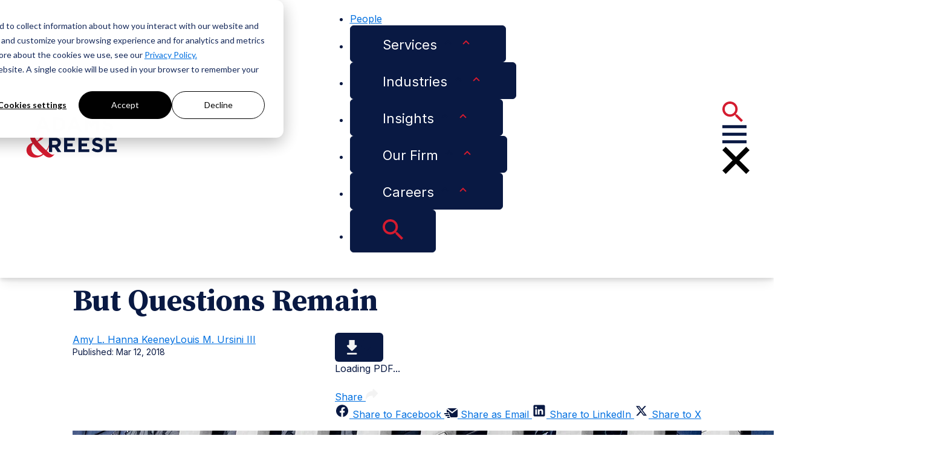

--- FILE ---
content_type: text/html; charset=UTF-8
request_url: https://www.adamsandreese.com/insights/cfpb-provides-some-relief-to-mortgage-servicers-communicating-with-borrowers-but-questions-remain
body_size: 18307
content:
<!doctype html><html lang="en"><head>
    <meta charset="utf-8">
    <title>CFPB Provides Some Relief to Mortgage Servicers Communicating with Borrowers, But Questions Remain</title>
    <link rel="shortcut icon" href="https://www.adamsandreese.com/hubfs/favicon.ico">
    
    
      <meta name="description" content="Stay ahead with strategic legal and business insights from Adams and Reese. Discover expert commentary, industry updates, and actionable guidance.">
      
      
    

    
    
    
    
    
    <meta name="viewport" content="width=device-width, initial-scale=1">

    
    <meta property="og:description" content="Stay ahead with strategic legal and business insights from Adams and Reese. Discover expert commentary, industry updates, and actionable guidance.">
    <meta property="og:title" content="CFPB Provides Some Relief to Mortgage Servicers Communicating with Borrowers, But Questions Remain">
    <meta name="twitter:description" content="Stay ahead with strategic legal and business insights from Adams and Reese. Discover expert commentary, industry updates, and actionable guidance.">
    <meta name="twitter:title" content="CFPB Provides Some Relief to Mortgage Servicers Communicating with Borrowers, But Questions Remain">

    

    
    <style>
a.cta_button{-moz-box-sizing:content-box !important;-webkit-box-sizing:content-box !important;box-sizing:content-box !important;vertical-align:middle}.hs-breadcrumb-menu{list-style-type:none;margin:0px 0px 0px 0px;padding:0px 0px 0px 0px}.hs-breadcrumb-menu-item{float:left;padding:10px 0px 10px 10px}.hs-breadcrumb-menu-divider:before{content:'›';padding-left:10px}.hs-featured-image-link{border:0}.hs-featured-image{float:right;margin:0 0 20px 20px;max-width:50%}@media (max-width: 568px){.hs-featured-image{float:none;margin:0;width:100%;max-width:100%}}.hs-screen-reader-text{clip:rect(1px, 1px, 1px, 1px);height:1px;overflow:hidden;position:absolute !important;width:1px}
</style>

<link rel="stylesheet" href="https://www.adamsandreese.com/hubfs/hub_generated/template_assets/1/185810445742/1762209171397/template_insights.min.css">
<link rel="stylesheet" href="https://www.adamsandreese.com/hubfs/hub_generated/template_assets/1/185810148963/1762209168334/template_search-results.min.css">
<link rel="stylesheet" href="https://www.adamsandreese.com/hubfs/hub_generated/template_assets/1/187269363811/1762209176201/template_searchListing.min.css">
<link rel="stylesheet" href="https://www.adamsandreese.com/hubfs/hub_generated/template_assets/1/185811640880/1762209176478/template_pagination.min.css">
<link rel="stylesheet" href="https://www.adamsandreese.com/hubfs/hub_generated/template_assets/1/185810148957/1762209170999/template_insight-card.min.css">
<link rel="stylesheet" href="https://www.adamsandreese.com/hubfs/hub_generated/template_assets/1/185810148938/1762209171739/template_main.min.css">
<link rel="stylesheet" href="https://www.adamsandreese.com/hubfs/hub_generated/template_assets/1/185811370629/1762209168554/template_theme-overrides.min.css">
<link rel="stylesheet" href="https://www.adamsandreese.com/hubfs/hub_generated/template_assets/1/185810148961/1762209172175/template_header.min.css">
<link rel="stylesheet" href="https://7052064.fs1.hubspotusercontent-na1.net/hubfs/7052064/hub_generated/module_assets/1/-35056501883/1767893842304/module_video.min.css">

  <style>
    #oembed_container-our_firm_feature_video .oembed_custom-thumbnail_icon svg {
      fill: #ffffff;
    }
  </style>

<link rel="stylesheet" href="https://www.adamsandreese.com/hubfs/hub_generated/module_assets/1/187177658222/1744912940041/module_chevron_button.min.css">
<link rel="stylesheet" href="https://www.adamsandreese.com/hubfs/hub_generated/template_assets/1/187691365035/1762209168556/template_printBtn.min.css">
<link rel="stylesheet" href="https://www.adamsandreese.com/hubfs/hub_generated/template_assets/1/187873646386/1762209170671/template_sharing-buttons.min.css">
<link rel="stylesheet" href="https://www.adamsandreese.com/hubfs/hub_generated/template_assets/1/185810445743/1762209173704/template_insight-detail.min.css">
<link rel="stylesheet" href="https://www.adamsandreese.com/hubfs/hub_generated/module_assets/1/185810148902/1743611491596/module_breadcrumb.min.css">
<link rel="stylesheet" href="https://www.adamsandreese.com/hubfs/hub_generated/template_assets/1/185811370637/1762209170546/template_footer.min.css">
<style>
  @font-face {
    font-family: "Source Serif Pro";
    font-weight: 400;
    font-style: normal;
    font-display: swap;
    src: url("/_hcms/googlefonts/Source_Serif_Pro/regular.woff2") format("woff2"), url("/_hcms/googlefonts/Source_Serif_Pro/regular.woff") format("woff");
  }
  @font-face {
    font-family: "Source Serif Pro";
    font-weight: 700;
    font-style: normal;
    font-display: swap;
    src: url("/_hcms/googlefonts/Source_Serif_Pro/700.woff2") format("woff2"), url("/_hcms/googlefonts/Source_Serif_Pro/700.woff") format("woff");
  }
  @font-face {
    font-family: "Source Serif Pro";
    font-weight: 700;
    font-style: normal;
    font-display: swap;
    src: url("/_hcms/googlefonts/Source_Serif_Pro/700.woff2") format("woff2"), url("/_hcms/googlefonts/Source_Serif_Pro/700.woff") format("woff");
  }
  @font-face {
    font-family: "Inter";
    font-weight: 400;
    font-style: normal;
    font-display: swap;
    src: url("/_hcms/googlefonts/Inter/regular.woff2") format("woff2"), url("/_hcms/googlefonts/Inter/regular.woff") format("woff");
  }
  @font-face {
    font-family: "Inter";
    font-weight: 700;
    font-style: normal;
    font-display: swap;
    src: url("/_hcms/googlefonts/Inter/700.woff2") format("woff2"), url("/_hcms/googlefonts/Inter/700.woff") format("woff");
  }
</style>

    
<script type="application/ld+json">
{
  "@context": "https://schema.org",
  "@type": "BlogPosting",
  "headline": "CFPB Provides Some Relief to Mortgage Servicers Communicating with Borrowers, But Questions Remain",
  "author": [
    
      {
        "@type": "Person",
        "name": "Amy L. Hanna Keeney"
      },
    
      {
        "@type": "Person",
        "name": "Louis M. Ursini III"
      }
    
  ],
  "publisher": {
    "@type": "Organization",
    "name": "Adams & Reese",
    "logo": {
      "@type": "ImageObject",
      "url": "https://www.adamsandreese.com/assets/images/logo.svg"
    }
  },
  "datePublished": "2018-03-12",
  "dateModified": "2018-03-12",
  "description": null,
  "articleBody": "After years of confusion, mortgage servicers now have a final, straightforward rule regarding exemptions to the new requirement to provide consumers in bankruptcy with periodic statements. Although the new rule on exemptions provides some relief, it remains unclear whether certain information provided to a consumer in a periodic statement exposes a servicer to liability for improper debt collection. Last week, the Consumer Financial Protection Bureau published its final rule clarifying a limited exemption to the new rules requiring mortgage servicers to provide modified periodic statements to consumers in bankruptcy. Instead of the single-billing-cycle exemption finalized in the 2016 Mortgage Servicing Rule, the Bureau is implementing a much more straightforward single-statement exemption. The new exemption is a positive development for mortgage servicers: it significantly reduces the burden to provide compliant statements immediately after a consumer enters bankruptcy, which will help limit exposure to potential litigation from consumers raising violations of the bankruptcy stay, Fair Debt Collections Practices Act (FDCPA), or state consumer protection statutes. Next month, the second phase of the 2016 Rule goes into effect, including the new regulations pertaining to periodic statements provided to consumers in bankruptcy. Starting April 19, 2018, Regulation Z will no longer contain the blanket exemption for providing statements to consumers in bankruptcy. Instead, servicers will now be required to provide to some consumers in bankruptcy a statement containing certain bankruptcy-specific modifications. To give servicers time to adjust their systems to provide compliant statements once they learn of a consumer’s bankruptcy, the Bureau initially proposed and finalized a single-billing-cycle exemption in the 2016 Rule. In the original exemption, a servicer was exempt from the requirement to provide a statement to a consumer for a “single billing cycle.” The original exemption only applied, however, when the payment due date for that billing cycle was no more than 14 days after a specific triggering event, such as when a consumer on the mortgage loan becomes a debtor in bankruptcy. After issuing the 2016 Rule, the Bureau learned that industry leaders were finding the single-billing-cycle exemption difficult to interpret and implement. As a result, the Bureau proposed a new rule last October replacing the single-billing-cycle exemption with a single-statement exemption. Now, once a triggering event occurs, such as a new bankruptcy filing, servicers will be exempt from the requirement to provide the next statement, but must resume providing compliant statements starting with the next billing cycle. The new, clarified exemption provides some relief to mortgage servicers who have been working to limit exposure to litigation stemming from its attempts to communicate with consumers in bankruptcy. In the past, the blanket exemption in Regulation Z provided servicers with some protection. But mortgage services may still have questions about what content should or should not go into a mortgage statement. Do some statements simply provide consumers with information concerning their debt? Or do those statements amount to an improper attempt to collect debt in violation of the Bankruptcy Code, the FDCPA, or state consumer protection statutes? At the very least, the new exemption helps servicers by giving them more time to modify statements before being exposed to liability",
  "image": "https://44363430.fs1.hubspotusercontent-na1.net/hubfs/44363430/Services/Services%20Headers/Creditors-Rights%2c-Special-Assets-&-Workouts.jpg",
  "mainEntityOfPage": {
    "@type": "WebPage",
    "@id": "https://www.adamsandreese.com/insights/cfpb-provides-some-relief-to-mortgage-servicers-communicating-with-borrowers-but-questions-remain"
  }
}
</script>


    
<!--  Added by GoogleAnalytics4 integration -->
<script>
var _hsp = window._hsp = window._hsp || [];
window.dataLayer = window.dataLayer || [];
function gtag(){dataLayer.push(arguments);}

var useGoogleConsentModeV2 = true;
var waitForUpdateMillis = 1000;


if (!window._hsGoogleConsentRunOnce) {
  window._hsGoogleConsentRunOnce = true;

  gtag('consent', 'default', {
    'ad_storage': 'denied',
    'analytics_storage': 'denied',
    'ad_user_data': 'denied',
    'ad_personalization': 'denied',
    'wait_for_update': waitForUpdateMillis
  });

  if (useGoogleConsentModeV2) {
    _hsp.push(['useGoogleConsentModeV2'])
  } else {
    _hsp.push(['addPrivacyConsentListener', function(consent){
      var hasAnalyticsConsent = consent && (consent.allowed || (consent.categories && consent.categories.analytics));
      var hasAdsConsent = consent && (consent.allowed || (consent.categories && consent.categories.advertisement));

      gtag('consent', 'update', {
        'ad_storage': hasAdsConsent ? 'granted' : 'denied',
        'analytics_storage': hasAnalyticsConsent ? 'granted' : 'denied',
        'ad_user_data': hasAdsConsent ? 'granted' : 'denied',
        'ad_personalization': hasAdsConsent ? 'granted' : 'denied'
      });
    }]);
  }
}

gtag('js', new Date());
gtag('set', 'developer_id.dZTQ1Zm', true);
gtag('config', 'G-FPT7FN38EH');
</script>
<script async src="https://www.googletagmanager.com/gtag/js?id=G-FPT7FN38EH"></script>

<!-- /Added by GoogleAnalytics4 integration -->

    <link rel="canonical" href="https://www.adamsandreese.com/insights/cfpb-provides-some-relief-to-mortgage-servicers-communicating-with-borrowers-but-questions-remain">


<meta property="og:url" content="https://www.adamsandreese.com/insights/cfpb-provides-some-relief-to-mortgage-servicers-communicating-with-borrowers-but-questions-remain">
<meta name="twitter:card" content="summary">
<meta http-equiv="content-language" content="en">






    <link rel="preconnect" href="https://fonts.googleapis.com">
    <link rel="preconnect" href="https://fonts.gstatic.com" crossorigin>
    <link href="https://fonts.googleapis.com/css2?family=Inter:ital,opsz,wght@0,14..32,100..900;1,14..32,100..900&amp;family=Source+Serif+4:ital,opsz,wght@0,8..60,200..900;1,8..60,200..900&amp;display=swap" rel="stylesheet">
    <script src="https://cdn.jsdelivr.net/npm/algoliasearch@5.20.0/dist/lite/builds/browser.umd.js" integrity="sha256-tTO9F6qxGqS4rC8mKdz+oinKknz0JHPp1ZrGOeds+Uw=" crossorigin="anonymous"></script>
    <script src="https://cdn.jsdelivr.net/npm/instantsearch.js@4.77.3/dist/instantsearch.production.min.js" integrity="sha256-lOteBl/i/zTTeWI1iC+/s/eRPgFG3pNxRamGNbR5RX0=" crossorigin="anonymous"></script>
    <link rel="stylesheet" href="https://cdn.jsdelivr.net/npm/instantsearch.css@8.5.1/themes/reset-min.css" integrity="sha256-KvFgFCzgqSErAPu6y9gz/AhZAvzK48VJASu3DpNLCEQ=" crossorigin="anonymous">

  <meta name="generator" content="HubSpot"></head>
  <body>
    <div class="body-wrapper   hs-content-id-185812392537 hs-site-page page ">
      
        <div data-global-resource-path="adams-and-reese-theme/templates/partials/header.html">
<header class="header">
  















  
  <a href="#main-content" class="header__skip">Skip to content</a>

  <div class="headerWrapper">
    <div class="headerContent">
      <div class="headerLeft">
        <a href="/?hsLang=en">
          <object aria-label="Adams &amp; Reese Company Logo" type="image/svg+xml" data="//44363430.fs1.hubspotusercontent-na1.net/hubfs/44363430/raw_assets/public/adams-and-reese-theme/images/Logo-Dark.svg" height="67" width="157">
            <img src="https://www.adamsandreese.com/hubfs/raw_assets/public/adams-and-reese-theme/images/Logo-Dark.svg" alt="Adams &amp; Reese Company Logo">
          </object>
        </a>
      </div>

      <nav class="headerRight" data-expanded="false">
        <ul class="menubarNav" role="menubar">
    <!-- People -->
    <li role="none">
        <a class="headerLink" role="menuitem" href="/people?hsLang=en">
            <span>People</span>
        </a>
    </li>

    <!-- Services -->
    <li role="none">
        <button class="headerLink" role="menuitem" aria-expanded="false" aria-haspopup="true">
            <span>Services</span>
            <object class="chevronDown" type="image/svg+xml" data="//44363430.fs1.hubspotusercontent-na1.net/hubfs/44363430/raw_assets/public/adams-and-reese-theme/images/icons/chevron-down-blue.svg" height="24" width="24" aria-hidden="true">
                <img src="https://www.adamsandreese.com/hubfs/raw_assets/public/adams-and-reese-theme/images/icons/chevron-down-blue.svg" alt="">
            </object>
            <object class="chevronUp" type="image/svg+xml" data="//44363430.fs1.hubspotusercontent-na1.net/hubfs/44363430/raw_assets/public/adams-and-reese-theme/images/icons/chevron-down-red.svg" height="24" width="24" aria-hidden="true">
                <img src="https://www.adamsandreese.com/hubfs/raw_assets/public/adams-and-reese-theme/images/icons/chevron-down-red.svg" alt="">
            </object>
        </button>
        <div class="megaMenuWrapper">
            <div class="megaMenuLeft">
                <div id="hs_cos_wrapper_featured_service_header" class="hs_cos_wrapper hs_cos_wrapper_widget hs_cos_wrapper_type_module widget-type-header" style="" data-hs-cos-general-type="widget" data-hs-cos-type="module">



<span id="hs_cos_wrapper_featured_service_header_" class="hs_cos_wrapper hs_cos_wrapper_widget hs_cos_wrapper_type_header" style="" data-hs-cos-general-type="widget" data-hs-cos-type="header"><h4>



Featured Service</h4></span></div>

                
                
                
                    <div class="feature">
                        
                        <img class="featureImage" src="https://www.adamsandreese.com/hubfs/Aviation-Aerospace-Airworthiness-Manufacturing-Products-1400x400.jpg" alt="Earth-glow with network lines overlay">
                        <div class="featureTitle">
                            <h4>Aviation &amp; Aerospace</h4>
                            <p>Adams &amp; Reese offers comprehensive legal services for aviation and aerospace clients, navigating complex regulations, compliance, and technology challenges.</p>
                        </div>
                        <a class="readMoreLink" href="/services/aviation-and-aerospace?hsLang=en">
                            <span>Read More</span>
                            <object class="chevronDown" type="image/svg+xml" data="//44363430.fs1.hubspotusercontent-na1.net/hubfs/44363430/raw_assets/public/adams-and-reese-theme/images/icons/chevron-down-red.svg" height="24" width="24" aria-hidden="true">
                                <img src="https://www.adamsandreese.com/hubfs/raw_assets/public/adams-and-reese-theme/images/icons/chevron-down-red.svg" alt="">
                            </object>
                        </a>
                    </div>
                
            </div>
            <div class="megaMenuRight">
                <ul role="menu" aria-label="Services">
                    
                    
                        <li role="none"><a href="/services/alcohol-and-hospitality?hsLang=en" role="menuitem">Alcohol &amp; Hospitality </a></li>
                    
                        <li role="none"><a href="/services/anti-counterfeiting?hsLang=en" role="menuitem">Anti-Counterfeiting</a></li>
                    
                        <li role="none"><a href="/services/commercial-restructuring-and-bankruptcy?hsLang=en" role="menuitem">Commercial Restructuring &amp; Bankruptcy</a></li>
                    
                        <li role="none"><a href="/services/construction?hsLang=en" role="menuitem">Construction</a></li>
                    
                        <li role="none"><a href="/services/economic-development?hsLang=en" role="menuitem">Economic Development</a></li>
                    
                        <li role="none"><a href="/services/education?hsLang=en" role="menuitem">Education</a></li>
                    
                        <li role="none"><a href="/services/labor-and-employment?hsLang=en" role="menuitem">Labor &amp; Employment</a></li>
                    
                        <li role="none"><a href="/services/litigation?hsLang=en" role="menuitem">Litigation</a></li>
                    
                        <li role="none"><a href="/services/middle-market-mergers-and-acquisitions?hsLang=en" role="menuitem">Mergers &amp; Acquisitions</a></li>
                    
                        <li role="none"><a href="/services/roofing?hsLang=en" role="menuitem">Roofing</a></li>
                    
                </ul>
                <div class="megaMenuRightButtons">
                    <a href="/services?hsLang=en" class="megaMenuRightButton primary">
                        <span>View All</span>
                    </a>
                </div>
            </div>
        </div>
    </li>

    <!-- Industries -->
    <li role="none">
        <button class="headerLink" role="menuitem" aria-expanded="false" aria-haspopup="true">
            <span>Industries</span>
            <object class="chevronDown" type="image/svg+xml" data="//44363430.fs1.hubspotusercontent-na1.net/hubfs/44363430/raw_assets/public/adams-and-reese-theme/images/icons/chevron-down-blue.svg" height="24" width="24" aria-hidden="true">
                <img src="https://www.adamsandreese.com/hubfs/raw_assets/public/adams-and-reese-theme/images/icons/chevron-down-blue.svg" alt="">
            </object>
            <object class="chevronUp" type="image/svg+xml" data="//44363430.fs1.hubspotusercontent-na1.net/hubfs/44363430/raw_assets/public/adams-and-reese-theme/images/icons/chevron-down-red.svg" height="24" width="24" aria-hidden="true">
                <img src="https://www.adamsandreese.com/hubfs/raw_assets/public/adams-and-reese-theme/images/icons/chevron-down-red.svg" alt="">
            </object>
        </button>
        <div class="megaMenuWrapper">
            <div class="megaMenuLeft">
                <div id="hs_cos_wrapper_featured_industry_header" class="hs_cos_wrapper hs_cos_wrapper_widget hs_cos_wrapper_type_module widget-type-header" style="" data-hs-cos-general-type="widget" data-hs-cos-type="module">



<span id="hs_cos_wrapper_featured_industry_header_" class="hs_cos_wrapper hs_cos_wrapper_widget hs_cos_wrapper_type_header" style="" data-hs-cos-general-type="widget" data-hs-cos-type="header"><h4>Featured Industry</h4></span></div>
                
                
                
                    <div class="feature">
                        <img class="featureImage" src="https://www.adamsandreese.com/hubfs/Industries/Industry%20Categories/Alcohol/Adams%26Reese_AlcoholandHospitality_primary.png" alt="">
                        <div class="featureTitle">
                            <h4>Alcohol &amp; Hospitality</h4>
                            <p>Adams &amp; Reese alcohol and hospitality lawyers offer experienced legal services. Trust us for comprehensive solutions in the alcohol and hospitality industry.</p>
                        </div>
                        <a class="readMoreLink" href="/industries/alcohol-and-hospitality?hsLang=en">
                            <span>Learn More </span>
                            <object class="chevronDown" type="image/svg+xml" data="//44363430.fs1.hubspotusercontent-na1.net/hubfs/44363430/raw_assets/public/adams-and-reese-theme/images/icons/chevron-down-red.svg" height="24" width="24" aria-hidden="true">
                                <img src="https://www.adamsandreese.com/hubfs/raw_assets/public/adams-and-reese-theme/images/icons/chevron-down-red.svg" alt="">
                            </object>
                        </a>
                    </div>
                
            </div>
            <div class="megaMenuRight">
                <ul role="menu" aria-label="Industries">
                    
                    
                        <li role="none"><a href="/industries/aviationandaerospace?hsLang=en" role="menuitem">Aviation &amp; Aerospace</a></li>
                    
                        <li role="none"><a href="/industries/banking-and-finance?hsLang=en" role="menuitem">Banking &amp; Finance</a></li>
                    
                        <li role="none"><a href="/industries/government?hsLang=en" role="menuitem">Government</a></li>
                    
                        <li role="none"><a href="/industries/construction?hsLang=en" role="menuitem">Construction</a></li>
                    
                        <li role="none"><a href="/industries/consumer-products?hsLang=en" role="menuitem">Consumer Products</a></li>
                    
                        <li role="none"><a href="/industries/energy?hsLang=en" role="menuitem">Energy</a></li>
                    
                        <li role="none"><a href="/industries/entertainment-media-sports?hsLang=en" role="menuitem">Entertainment, Media &amp; Sports</a></li>
                    
                        <li role="none"><a href="/industries/forestry?hsLang=en" role="menuitem">Forestry</a></li>
                    
                        <li role="none"><a href="/industries/insurance?hsLang=en" role="menuitem">Insurance</a></li>
                    
                        <li role="none"><a href="/industries/global-trade?hsLang=en" role="menuitem">International Trade</a></li>
                    
                        <li role="none"><a href="/industries/maritime?hsLang=en" role="menuitem">Maritime</a></li>
                    
                        <li role="none"><a href="/industries/transportation-and-logistics?hsLang=en" role="menuitem">Transportation &amp; Logistics</a></li>
                    
                </ul>
                <div class="megaMenuRightButtons">
                    <a href="/industries?hsLang=en" class="megaMenuRightButton primary">
                        <span>View All</span>
                    </a>
                </div>
            </div>
        </div>
    </li>

    <!-- Insights -->
    <li role="none">
        <button class="headerLink" role="menuitem" aria-expanded="false" aria-haspopup="true">
            <span>Insights</span>
            <object class="chevronDown" type="image/svg+xml" data="//44363430.fs1.hubspotusercontent-na1.net/hubfs/44363430/raw_assets/public/adams-and-reese-theme/images/icons/chevron-down-blue.svg" height="24" width="24" aria-hidden="true">
                <img src="https://www.adamsandreese.com/hubfs/raw_assets/public/adams-and-reese-theme/images/icons/chevron-down-blue.svg" alt="">
            </object>
            <object class="chevronUp" type="image/svg+xml" data="//44363430.fs1.hubspotusercontent-na1.net/hubfs/44363430/raw_assets/public/adams-and-reese-theme/images/icons/chevron-down-red.svg" height="24" width="24" aria-hidden="true">
                <img src="https://www.adamsandreese.com/hubfs/raw_assets/public/adams-and-reese-theme/images/icons/chevron-down-red.svg" alt="">
            </object>
        </button>
        <div class="megaMenuWrapper">
            <div class="megaMenuLeft">
                <div id="hs_cos_wrapper_featured_Insights_header" class="hs_cos_wrapper hs_cos_wrapper_widget hs_cos_wrapper_type_module widget-type-header" style="" data-hs-cos-general-type="widget" data-hs-cos-type="module">



<span id="hs_cos_wrapper_featured_Insights_header_" class="hs_cos_wrapper hs_cos_wrapper_widget hs_cos_wrapper_type_header" style="" data-hs-cos-general-type="widget" data-hs-cos-type="header"><h4>Featured Insight</h4></span></div>
                
                
                
                    
                    
                    <div class="feature">
                        <img class="featureImage" src="https://www.adamsandreese.com/hubfs/Services/Services%20Headers/Middle-Market-Mergers-%26-Acquisitons-1440x466.jpg" alt="Chairs reflecting sunlight, rooftop cityscape setting">
                        <div class="featureTitle">
                            <h4>CTA Update: What It Is, the Latest Ruling, and What Businesses Should Do Now</h4>
                            <p>The Eleventh Circuit upheld the Corporate Transparency Act’s constitutionality. Domestic businesses have no filing obligations at this time.</p>
                        </div>
                        <a class="readMoreLink" href="/insights/cta-update-what-it-is-the-latest-ruling-and-what-businesses-should-do-now?hsLang=en">
                            <span>Learn More </span>
                            <object class="chevronDown" type="image/svg+xml" data="//44363430.fs1.hubspotusercontent-na1.net/hubfs/44363430/raw_assets/public/adams-and-reese-theme/images/icons/chevron-down-red.svg" height="24" width="24" aria-hidden="true">
                                <img src="https://www.adamsandreese.com/hubfs/raw_assets/public/adams-and-reese-theme/images/icons/chevron-down-red.svg" alt="">
                            </object>
                        </a>
                    </div>
                
            </div>
            <div class="megaMenuRight">
                <ul role="menu" class="manuallyList" aria-label="Insights">
                    <div class="leftCol">
                        <li role="none"><a role="menuitem" href="/insights?insightType=Article&amp;hsLang=en">Articles</a></li>
                        <li role="none"><a role="menuitem" href="/insights?insightType=Event&amp;hsLang=en">Events</a></li>
                    </div>
                    <div class="rightCol">
                        <li role="none"><a role="menuitem" href="/insights?insightType=Blog&amp;hsLang=en">Blogs</a></li>
                        <li role="none"><a role="menuitem" href="/insights?insightType=Podcast&amp;hsLang=en">Podcasts</a></li>
                    </div>
                </ul>
                <div class="megaMenuRightButtons">
                    <a href="/insights?hsLang=en" class="megaMenuRightButton primary">
                        <span>View All</span>
                    </a>
                </div>
            </div>
        </div>
    </li>

    <!-- Our Firm -->
    <li role="none">
        <button class="headerLink" role="menuitem" aria-expanded="false" aria-haspopup="true">
            <span>Our Firm</span>
            <object class="chevronDown" type="image/svg+xml" data="//44363430.fs1.hubspotusercontent-na1.net/hubfs/44363430/raw_assets/public/adams-and-reese-theme/images/icons/chevron-down-blue.svg" height="24" width="24" aria-hidden="true">
                <img src="https://www.adamsandreese.com/hubfs/raw_assets/public/adams-and-reese-theme/images/icons/chevron-down-blue.svg" alt="">
            </object>
            <object class="chevronUp" type="image/svg+xml" data="//44363430.fs1.hubspotusercontent-na1.net/hubfs/44363430/raw_assets/public/adams-and-reese-theme/images/icons/chevron-down-red.svg" height="24" width="24" aria-hidden="true">
                <img src="https://www.adamsandreese.com/hubfs/raw_assets/public/adams-and-reese-theme/images/icons/chevron-down-red.svg" alt="">
            </object>
        </button>
        <div class="megaMenuWrapper">
            <div class="megaMenuLeft">
                <div id="hs_cos_wrapper_featured_Our_firm_header" class="hs_cos_wrapper hs_cos_wrapper_widget hs_cos_wrapper_type_module widget-type-header" style="" data-hs-cos-general-type="widget" data-hs-cos-type="module">



<span id="hs_cos_wrapper_featured_Our_firm_header_" class="hs_cos_wrapper hs_cos_wrapper_widget hs_cos_wrapper_type_header" style="" data-hs-cos-general-type="widget" data-hs-cos-type="header"><h4>



Where You Want To Be</h4></span></div>
                <div class="feature">
                    <div class="cmsFeatureImageWrapper">
                        <div id="hs_cos_wrapper_our_firm_feature_video" class="hs_cos_wrapper hs_cos_wrapper_widget hs_cos_wrapper_type_module" style="" data-hs-cos-general-type="widget" data-hs-cos-type="module">
  
    
      <div class="oembed_container " id="oembed_container-our_firm_feature_video">

        

        
        
        

        
          <div class="iframe_wrapper" data-embed-response-html="<iframe src=&quot;https://player.vimeo.com/video/1069804041?h=25a3738707&amp;amp;app_id=122963&quot; width=&quot;426&quot; height=&quot;240&quot; frameborder=&quot;0&quot; allow=&quot;autoplay; fullscreen; picture-in-picture; clipboard-write; encrypted-media&quot; title=&quot;Adams &amp;amp; Reese: Where You Want To Be&quot;></iframe>" data-embed-response-width="426" data-embed-response-height="240" data-embed-url="https://vimeo.com/1069804041/25a3738707?share=copy" data-max-height="" data-max-width="">
          </div>
        

      </div>
    
  


</div>
                    </div>
                    <div class="featureTitle">
                        <div class="cmsFeaturedTitle">
                        <div id="hs_cos_wrapper_our_firm_feature_title" class="hs_cos_wrapper hs_cos_wrapper_widget hs_cos_wrapper_type_module widget-type-text" style="" data-hs-cos-general-type="widget" data-hs-cos-type="module"><span id="hs_cos_wrapper_our_firm_feature_title_" class="hs_cos_wrapper hs_cos_wrapper_widget hs_cos_wrapper_type_text" style="" data-hs-cos-general-type="widget" data-hs-cos-type="text">Our relationships in business and government, collaboration across teams and practice areas, and strategic locations make Adams &amp; Reese the place you want to be.</span></div>
                        </div>
                        <div class="cmsFeaturedText">
                        <div id="hs_cos_wrapper_our_firm_feature_text" class="hs_cos_wrapper hs_cos_wrapper_widget hs_cos_wrapper_type_module widget-type-text" style="" data-hs-cos-general-type="widget" data-hs-cos-type="module"><span id="hs_cos_wrapper_our_firm_feature_text_" class="hs_cos_wrapper hs_cos_wrapper_widget hs_cos_wrapper_type_text" style="" data-hs-cos-general-type="widget" data-hs-cos-type="text"></span></div>
                        </div>
                    </div>
                    
                    <div id="hs_cos_wrapper_our_firm_feature_button" class="hs_cos_wrapper hs_cos_wrapper_widget hs_cos_wrapper_type_module" style="" data-hs-cos-general-type="widget" data-hs-cos-type="module"><a class="chevron-button" href="/our-firm?hsLang=en" style="color: #091943">
  Learn More
  
    <img class="carrot" src="https://www.adamsandreese.com/hubfs/raw_assets/public/adams-and-reese-theme/images/icons/chevron-right-red.svg" height="24" width="24" alt="">
  
</a></div>
                </div>
            </div>
            <div class="megaMenuRight">
                <ul role="menu" class="manuallyList" aria-label="About">
                    <div class="leftCol">
                        <li role="none"><a role="menuitem" href="/our-firm?hsLang=en">History, Values &amp; Vision</a></li>
                        <li role="none"><a role="menuitem" href="/our-firm/leadership?hsLang=en">Leadership</a></li>
                        <li role="none"><a role="menuitem" href="/our-firm/community-impact?hsLang=en">Community Impact</a></li>
                        <li role="none"><a role="menuitem" href="/our-firm/diversity?hsLang=en">Diversity</a></li>
                    </div>
                    <div class="rightCol">
                        <li role="none"><a role="menuitem" href="/our-firm/alumni?hsLang=en">Alumni</a></li>
                        <li role="none"><a role="menuitem" href="/newsroom?hsLang=en">Newsroom</a></li>
                        <li role="none"><a role="menuitem" href="/our-firm/growth-opportunities?hsLang=en">Growth Opportunities</a></li>
                    </div>
                </ul>
                <div class="megaMenuRightButtons">
                    <a href="/locations?hsLang=en" class="megaMenuRightButton primary">
                        <span>Locations</span>
                    </a>
                    <a href="/contact-us?hsLang=en" class="megaMenuRightButton secondary">
                        <span>Contact Us</span>
                    </a>
                </div>
            </div>
        </div>
    </li>

    <!-- Careers -->
    <li role="none">
        <button class="headerLink" role="menuitem" aria-expanded="false" aria-haspopup="true">
            <span>Careers</span>
            <object class="chevronDown" type="image/svg+xml" data="//44363430.fs1.hubspotusercontent-na1.net/hubfs/44363430/raw_assets/public/adams-and-reese-theme/images/icons/chevron-down-blue.svg" height="24" width="24" aria-hidden="true">
                <img src="https://www.adamsandreese.com/hubfs/raw_assets/public/adams-and-reese-theme/images/icons/chevron-down-blue.svg" alt="">
            </object>
            <object class="chevronUp" type="image/svg+xml" data="//44363430.fs1.hubspotusercontent-na1.net/hubfs/44363430/raw_assets/public/adams-and-reese-theme/images/icons/chevron-down-red.svg" height="24" width="24" aria-hidden="true">
                <img src="https://www.adamsandreese.com/hubfs/raw_assets/public/adams-and-reese-theme/images/icons/chevron-down-red.svg" alt="">
            </object>
        </button>
        <div class="megaMenuWrapper">
            <div class="megaMenuLeft">
                <div id="hs_cos_wrapper_featured_careers_header" class="hs_cos_wrapper hs_cos_wrapper_widget hs_cos_wrapper_type_module widget-type-header" style="" data-hs-cos-general-type="widget" data-hs-cos-type="module">



<span id="hs_cos_wrapper_featured_careers_header_" class="hs_cos_wrapper hs_cos_wrapper_widget hs_cos_wrapper_type_header" style="" data-hs-cos-general-type="widget" data-hs-cos-type="header"><h4>Careers</h4></span></div>
                <div class="feature">
                    <div class="cmsFeatureImageWrapper">
                        <div id="hs_cos_wrapper_careers_feature_image" class="hs_cos_wrapper hs_cos_wrapper_widget hs_cos_wrapper_type_module widget-type-linked_image" style="" data-hs-cos-general-type="widget" data-hs-cos-type="module">
    






  



<span id="hs_cos_wrapper_careers_feature_image_" class="hs_cos_wrapper hs_cos_wrapper_widget hs_cos_wrapper_type_linked_image" style="" data-hs-cos-general-type="widget" data-hs-cos-type="linked_image"><img src="https://www.adamsandreese.com/hs-fs/hubfs/Careers/Banner_A%26R_Careers_Overview.jpg?width=2000&amp;height=681&amp;name=Banner_A%26R_Careers_Overview.jpg" class="hs-image-widget " width="2000" height="681" style="max-width: 100%; height: auto;" alt="Banner_A&amp;R_Careers_Overview" title="Banner_A&amp;R_Careers_Overview" srcset="https://www.adamsandreese.com/hs-fs/hubfs/Careers/Banner_A%26R_Careers_Overview.jpg?width=1000&amp;height=341&amp;name=Banner_A%26R_Careers_Overview.jpg 1000w, https://www.adamsandreese.com/hs-fs/hubfs/Careers/Banner_A%26R_Careers_Overview.jpg?width=2000&amp;height=681&amp;name=Banner_A%26R_Careers_Overview.jpg 2000w, https://www.adamsandreese.com/hs-fs/hubfs/Careers/Banner_A%26R_Careers_Overview.jpg?width=3000&amp;height=1022&amp;name=Banner_A%26R_Careers_Overview.jpg 3000w, https://www.adamsandreese.com/hs-fs/hubfs/Careers/Banner_A%26R_Careers_Overview.jpg?width=4000&amp;height=1362&amp;name=Banner_A%26R_Careers_Overview.jpg 4000w, https://www.adamsandreese.com/hs-fs/hubfs/Careers/Banner_A%26R_Careers_Overview.jpg?width=5000&amp;height=1703&amp;name=Banner_A%26R_Careers_Overview.jpg 5000w, https://www.adamsandreese.com/hs-fs/hubfs/Careers/Banner_A%26R_Careers_Overview.jpg?width=6000&amp;height=2043&amp;name=Banner_A%26R_Careers_Overview.jpg 6000w" sizes="(max-width: 2000px) 100vw, 2000px"></span></div>
                    </div>
                    <div class="featureTitle">
                        <div class="cmsFeaturedTitle">
                        <div id="hs_cos_wrapper_careers_feature_title" class="hs_cos_wrapper hs_cos_wrapper_widget hs_cos_wrapper_type_module widget-type-text" style="" data-hs-cos-general-type="widget" data-hs-cos-type="module"><span id="hs_cos_wrapper_careers_feature_title_" class="hs_cos_wrapper hs_cos_wrapper_widget hs_cos_wrapper_type_text" style="" data-hs-cos-general-type="widget" data-hs-cos-type="text">At Adams &amp; Reese, we don’t just talk about teamwork; we truly foster it.</span></div>
                        </div>
                        <div class="cmsFeaturedText">
                        <div id="hs_cos_wrapper_careers_feature_text" class="hs_cos_wrapper hs_cos_wrapper_widget hs_cos_wrapper_type_module widget-type-text" style="" data-hs-cos-general-type="widget" data-hs-cos-type="module"><span id="hs_cos_wrapper_careers_feature_text_" class="hs_cos_wrapper hs_cos_wrapper_widget hs_cos_wrapper_type_text" style="" data-hs-cos-general-type="widget" data-hs-cos-type="text"></span></div>
                        </div>
                    </div>
                    <div id="hs_cos_wrapper_careers_feature_button" class="hs_cos_wrapper hs_cos_wrapper_widget hs_cos_wrapper_type_module" style="" data-hs-cos-general-type="widget" data-hs-cos-type="module"><a class="chevron-button" href="/careers?hsLang=en" style="color: #091943">
  Learn More
  
    <img class="carrot" src="https://www.adamsandreese.com/hubfs/raw_assets/public/adams-and-reese-theme/images/icons/chevron-right-red.svg" height="24" width="24" alt="">
  
</a></div>
                </div>
            </div>
            <div class="megaMenuRight">
                <ul role="menu" class="manuallyList" aria-label="About">
                    <div class="leftCol">
                        <li role="none"><a role="menuitem" href="/careers/attorneys?hsLang=en">Attorneys</a></li>
                        <li role="none"><a role="menuitem" href="/careers/government-relations-advisors?hsLang=en">Government Relations Advisors</a></li>
                    </div>
                    <div class="rightCol">
                        <li role="none"><a role="menuitem" href="/careers/professional-staff?hsLang=en">Professional Staff</a></li>
                        <li role="none"><a role="menuitem" href="/careers/law-students?hsLang=en">Law Students</a></li>
                    </div>
                </ul>
                <div class="megaMenuRightButtons">
                    <a href="/careers?hsLang=en" class="megaMenuRightButton primary">
                        <span>Learn More</span>
                    </a>
                </div>
            </div>
        </div>
    </li>

    <!-- Search -->
    <li role="none">
        <button class="headerLink" role="menuitem" aria-expanded="false" aria-haspopup="true" id="searchHeaderLink">
            <object class="searchIcon" type="image/svg+xml" data="//44363430.fs1.hubspotusercontent-na1.net/hubfs/44363430/raw_assets/public/adams-and-reese-theme/images/icons/search-icon-secondary.svg" aria-label="Search">
                <img src="https://www.adamsandreese.com/hubfs/raw_assets/public/adams-and-reese-theme/images/icons/search-icon-secondary.svg" alt="Search">
            </object>
        </button>
        <div class="megaMenuWrapper">
            <div class="megaMenuSearch">
                <form id="headerSearchForm" method="get">
                    <div class="searchBoxWrapper">
                        <input id="headerSearch" class="searchBox" type="text" placeholder="Type here to search...">
                    </div>
                    <div class="filterSearchHelpText">
                        <div id="hs_cos_wrapper_people_search_help" class="hs_cos_wrapper hs_cos_wrapper_widget hs_cos_wrapper_type_module widget-type-text" style="" data-hs-cos-general-type="widget" data-hs-cos-type="module"><span id="hs_cos_wrapper_people_search_help_" class="hs_cos_wrapper hs_cos_wrapper_widget hs_cos_wrapper_type_text" style="" data-hs-cos-general-type="widget" data-hs-cos-type="text">Search by People, Service, Industry, and more.</span></div>
                      </div>
                    <button type="submit" id="siteSearchBtn" class="seachButton">Search</button>    
                </form>
            </div>
        </div>
    </li>
</ul>
      </nav>

      
      <div class="headerHamburger">
        <div class="headerHamburgerWrapper">
          <div class="searchIconWrapper" id="searchIconWrapper" aria-expanded="false">
            <span id="mobileSearchIcon" class="mobileSearchIcon">
              <img src="https://www.adamsandreese.com/hubfs/raw_assets/public/adams-and-reese-theme/images/icons/search-icon-secondary.svg" alt="Search">
            </span>
          </div>

          <div class="vertical-divider"></div>

          <div class="menuIconsWrapper" aria-expanded="false">
            <span class="hamburger-icon">
              <img src="https://www.adamsandreese.com/hubfs/raw_assets/public/adams-and-reese-theme/images/icons/menu.svg" alt="Menu icon">
            </span>
            <span class="x-close-icon">
              <img src="https://www.adamsandreese.com/hubfs/raw_assets/public/adams-and-reese-theme/images/icons/close.svg" alt="Close menu icon">
            </span>
          </div>
        </div>
      </div>
    </div>
  </div>

</header></div>
      

      

      














      <main id="main-content" class="body-container-wrapper">
        
<article>

  


  
      
  

    






<div>
  <section class="insightDetailWrapper">
    <div class="industryDetailHeader">

      

      

      
      

      
        
        
      
      
      <div id="hs_cos_wrapper_breadcrumb-content" class="hs_cos_wrapper hs_cos_wrapper_widget hs_cos_wrapper_type_module" style="" data-hs-cos-general-type="widget" data-hs-cos-type="module"><ul class="breadCrumb">
    <li class="breadcrumbItem"><a href="/insights?hsLang=en">Insights</a></li>
    
    <li class="breadcrumbItem">
      <svg width="8" height="12" viewbox="0 0 8 12" xmlns="http://www.w3.org/2000/svg">
        <path d="M1.70697 11.9496L7.41397 6.24264L1.70697 0.535645L0.292969 1.94964L4.58597 6.24264L0.292969 10.5356L1.70697 11.9496Z" />
      </svg>
    </li>
    <li class="breadcrumbItem"><a href="https://www.adamsandreese.com/insights/cfpb-provides-some-relief-to-mortgage-servicers-communicating-with-borrowers-but-questions-remain">CFPB Provides Some Relief to Mortgage Servicers Communicating with Borrowers, But Questions Remain</a></li>
    
    
</ul></div>

      
      <p class="insightTypeLabel" data-search="insightCategory">Article</p>
      <div data-search="insightSubcategory" data-subcategory=""></div>
      <span data-search="keywords" data-search-value=""></span>
   
      <h1 class="insightTitle" data-search="insightTitle">CFPB Provides Some Relief to Mortgage Servicers Communicating with Borrowers, But Questions Remain</h1>

      

      
        <div data-search="insightAuthor" data-search-value="Amy L. Hanna Keeney"></div>
      
        <div data-search="insightAuthor" data-search-value="Louis M. Ursini III"></div>
      

      <div class="byLineWrapper">
        <div>
          
            <ul class="authorList" data-search="insightAuthorList">
              
                
                  <li>
                    <a href="/people/amy-keeney?hsLang=en">
                      <span>Amy L. Hanna Keeney<span>
                    </span></span></a>
                  </li>
              
                <div class="authorPipe"></div> 
                  <li>
                    <a href="/people/louis-ursini?hsLang=en">
                      <span>Louis M. Ursini III<span>
                    </span></span></a>
                  </li>
              
            </ul>
          
          
            <p class="publishDate">
                Published:
                <span data-search="insightPubishDate">Mar 12, 2018</span>
            </p>
          
        </div>
        <div class="buttons-wrapper">
          <div id="printWrapper" class="notPrinting">
              <button id="printBtn" class="printBtn">
                  <img class="downloadIcon" src="https://www.adamsandreese.com/hubfs/raw_assets/public/adams-and-reese-theme/images/icons/download-new-white.svg" alt="Download">
                  <img class="downloadIconHover" src="https://www.adamsandreese.com/hubfs/raw_assets/public/adams-and-reese-theme/images/icons/download-new-blue.svg" alt="Download">
              </button>
              
              <p>Loading PDF...</p>
          </div>
          <!-- To render to version that includes the "Share" label, wrap this component with a div that has the ".sharing-buttons-lg" class -->
<div class="sharing-buttons">
  <a href="#" class="sharing-menu">
    <span class="sharing-label">Share</span>
    <svg xmlns="http://www.w3.org/2000/svg" width="20" height="20" fill="none"><g clip-path="url(#a)"><path fill="#F3F3F3" d="m19.651 7.585-5.938-6.092a1.213 1.213 0 0 0-1.332-.278c-.462.188-.76.63-.76 1.13v2.222c-3.753.08-6.685 1.27-8.72 3.544C.347 10.963-.234 14.949.074 17.728l.127 1.148.62-.975c3.685-5.797 7.518-5.688 10.315-5.607.165.005.326.009.483.011v2.225c0 .498.3.94.76 1.129.462.188.984.079 1.332-.279l5.94-6.092a1.211 1.211 0 0 0 0-1.701v-.002Z" style="fill:#f3f3f3;fill:color(display-p3 .9529 .9529 .9529);fill-opacity:1" /></g><defs><clippath id="a"><path fill="#fff" d="M0 0h20v20H0z" style="fill:#fff;fill-opacity:1" /></clippath></defs></svg>        
  </a>
  <div class="sharing-elts">
    <a target="_blank" href="#" class="sharing-menu-elt facebook-share">
        <svg aria-hidden="true" focusable="false" xmlns="http://www.w3.org/2000/svg" width="24" height="24" fill="none"><path fill="#091943" d="M22 12.304c0-5.557-4.477-10.061-10-10.061S2 6.747 2 12.303c0 5.023 3.657 9.185 8.438 9.94v-7.03h-2.54v-2.91h2.54v-2.216c0-2.521 1.492-3.914 3.777-3.914 1.094 0 2.238.196 2.238.196v2.476h-1.26c-1.243 0-1.63.776-1.63 1.572v1.887h2.773l-.443 2.908h-2.33v7.03c4.78-.754 8.437-4.916 8.437-9.938Z" style="fill:#091943;fill:color(display-p3 .0353 .098 .2627);fill-opacity:1" /></svg>
        <span class="visuallyHidden">Share to Facebook</span>
    </a>
    <a target="_blank" href="#" class="sharing-menu-elt email-share">
        <svg aria-hidden="true" focusable="false" xmlns="http://www.w3.org/2000/svg" width="22" height="16" fill="none"><g fill="#091943"><path d="M0 8h7v2H0V8Zm2 3h6v2H2v-2Zm3 3h4v2H5v-2Z" style="fill:#091943;fill:color(display-p3 .0353 .098 .2627);fill-opacity:1" /><path fill-rule="evenodd" d="M4.02 1.711A2.01 2.01 0 0 0 4 2v5h4v3h1v3h1v2h10c1.103 0 2-.897 2-2V2c0-.098-.007-.194-.02-.289L13 8.553 4.02 1.71ZM20.74.141A1.99 1.99 0 0 0 20 0H6c-.261 0-.51.05-.74.142L13 6.038 20.74.142Z" clip-rule="evenodd" style="fill:#091943;fill:color(display-p3 .0353 .098 .2627);fill-opacity:1" /></g></svg>
        <span class="visuallyHidden">Share as Email</span>
    </a>
    <a target="_blank" href="#" class="sharing-menu-elt linkedin-share">
        <svg aria-hidden="true" focusable="false" xmlns="http://www.w3.org/2000/svg" width="24" height="24" fill="none"><path fill="#091943" fill-rule="evenodd" d="M4.154 2.584a1.57 1.57 0 0 0-1.57 1.57v15.694c0 .867.702 1.57 1.57 1.57h15.694a1.57 1.57 0 0 0 1.57-1.57V4.154a1.57 1.57 0 0 0-1.57-1.57H4.154ZM8.36 6.771c.006 1-.742 1.618-1.632 1.613a1.573 1.573 0 0 1-1.563-1.611 1.563 1.563 0 0 1 1.611-1.575c.922.021 1.589.696 1.582 1.573h.002Zm3.933 2.887H9.654v8.955h2.788V17.21c0-1.06-.002-2.123.003-3.182 0-.258.013-.525.08-.771.248-.919 1.073-1.51 1.995-1.365.592.093.982.435 1.147.993.103.35.147.724.152 1.088.011 1.096.01 2.192.008 3.288V18.614h2.795V16.98c0-1.182 0-2.362.002-3.545a6.38 6.38 0 0 0-.187-1.577c-.195-.768-.6-1.404-1.258-1.863a3.373 3.373 0 0 0-1.747-.585 3.503 3.503 0 0 0-.87.04c-.8.16-1.504.526-2.036 1.172-.062.074-.121.15-.212.261l-.021.026V9.658Zm-6.904 8.96h2.773V9.664H5.389v8.954Z" clip-rule="evenodd" style="fill:#091943;fill:color(display-p3 .0353 .098 .2627);fill-opacity:1" /></svg>
        <span class="visuallyHidden">Share to LinkedIn</span>
    </a>
    <a target="_blank" href="#" class="sharing-menu-elt twitter-share">
        <svg aria-hidden="true" focusable="false" xmlns="http://www.w3.org/2000/svg" width="24" height="24" fill="none"><path fill="#091943" d="M17.176 4.243h2.76l-6.03 6.777L21 20.243h-5.554l-4.35-5.594-4.979 5.594H3.355l6.45-7.25L3 4.243h5.695l3.933 5.112 4.548-5.112Zm-.969 14.375h1.53L7.864 5.782h-1.64l9.983 12.836Z" style="fill:#091943;fill:color(display-p3 .0353 .098 .2627);fill-opacity:1" /></svg>
        <span class="visuallyHidden">Share to X</span>
    </a>
  </div>
</div>


        </div>
      </div>

     
      
        <div class="insightFeaturedImage">
          <img fetchpriority="high" data-search="featuredImage" src="https://www.adamsandreese.com/hubfs/Services/Services%20Headers/Creditors-Rights%2c-Special-Assets-%26-Workouts.jpg" alt="Creditors-Rights, Special-Assets &amp; Workouts">
        </div>
      
    </div>
    <div class="insightBody">
      <article data-search="insightBody">
        <p>After years of confusion, mortgage servicers now have a final, straightforward rule regarding exemptions to the new requirement to provide consumers in bankruptcy with periodic statements. Although the new rule on exemptions provides some relief, it remains unclear whether certain information provided to a consumer in a periodic statement exposes a servicer to liability for improper debt collection.</p>
<p>Last week, the Consumer Financial Protection Bureau published its final rule clarifying a limited exemption to the new rules requiring mortgage servicers to provide modified periodic statements to consumers in bankruptcy. Instead of the single-billing-cycle exemption finalized in the 2016 Mortgage Servicing Rule, the Bureau is implementing a much more straightforward single-statement exemption. The new exemption is a positive development for mortgage servicers: it significantly reduces the burden to provide compliant statements immediately after a consumer enters bankruptcy, which will help limit exposure to potential litigation from consumers raising violations of the bankruptcy stay, Fair Debt Collections Practices Act (FDCPA), or state consumer protection statutes.</p>
<p>Next month, the second phase of the 2016 Rule goes into effect, including the new regulations pertaining to periodic statements provided to consumers in bankruptcy. Starting April 19, 2018, Regulation Z will no longer contain the blanket exemption for providing statements to consumers in bankruptcy. Instead, servicers will now be required to provide to some consumers in bankruptcy a statement containing certain bankruptcy-specific modifications.</p>
<p>To give servicers time to adjust their systems to provide compliant statements once they learn of a consumer’s bankruptcy, the Bureau initially proposed and finalized a single-billing-cycle exemption in the 2016 Rule. In the original exemption, a servicer was exempt from the requirement to provide a statement to a consumer for a “single billing cycle.” The original exemption only applied, however, when the payment due date for that billing cycle was no more than 14 days after a specific triggering event, such as when a consumer on the mortgage loan becomes a debtor in bankruptcy.</p>
<p>After issuing the 2016 Rule, the Bureau learned that industry leaders were finding the single-billing-cycle exemption difficult to interpret and implement. As a result, the Bureau proposed a new rule last October replacing the single-billing-cycle exemption with a single-statement exemption. Now, once a triggering event occurs, such as a new bankruptcy filing, servicers will be exempt from the requirement to provide the next statement, but must resume providing compliant statements starting with the next billing cycle.</p>
<p>The new, clarified exemption provides some relief to mortgage servicers who have been working to limit exposure to litigation stemming from its attempts to communicate with consumers in bankruptcy. In the past, the blanket exemption in Regulation Z provided servicers with some protection. But mortgage services may still have questions about what content should or should not go into a mortgage statement. Do some statements simply provide consumers with information concerning their debt? Or do those statements amount to an improper attempt to collect debt in violation of the Bankruptcy Code, the FDCPA, or state consumer protection statutes? At the very least, the new exemption helps servicers by giving them more time to modify statements before being exposed to liability</p>

        <div class="buttons-body-wrapper sharing-buttons-lg">
          <!-- To render to version that includes the "Share" label, wrap this component with a div that has the ".sharing-buttons-lg" class -->
<div class="sharing-buttons">
  <a href="#" class="sharing-menu">
    <span class="sharing-label">Share</span>
    <svg xmlns="http://www.w3.org/2000/svg" width="20" height="20" fill="none"><g clip-path="url(#a)"><path fill="#F3F3F3" d="m19.651 7.585-5.938-6.092a1.213 1.213 0 0 0-1.332-.278c-.462.188-.76.63-.76 1.13v2.222c-3.753.08-6.685 1.27-8.72 3.544C.347 10.963-.234 14.949.074 17.728l.127 1.148.62-.975c3.685-5.797 7.518-5.688 10.315-5.607.165.005.326.009.483.011v2.225c0 .498.3.94.76 1.129.462.188.984.079 1.332-.279l5.94-6.092a1.211 1.211 0 0 0 0-1.701v-.002Z" style="fill:#f3f3f3;fill:color(display-p3 .9529 .9529 .9529);fill-opacity:1" /></g><defs><clippath id="a"><path fill="#fff" d="M0 0h20v20H0z" style="fill:#fff;fill-opacity:1" /></clippath></defs></svg>        
  </a>
  <div class="sharing-elts">
    <a target="_blank" href="#" class="sharing-menu-elt facebook-share">
        <svg aria-hidden="true" focusable="false" xmlns="http://www.w3.org/2000/svg" width="24" height="24" fill="none"><path fill="#091943" d="M22 12.304c0-5.557-4.477-10.061-10-10.061S2 6.747 2 12.303c0 5.023 3.657 9.185 8.438 9.94v-7.03h-2.54v-2.91h2.54v-2.216c0-2.521 1.492-3.914 3.777-3.914 1.094 0 2.238.196 2.238.196v2.476h-1.26c-1.243 0-1.63.776-1.63 1.572v1.887h2.773l-.443 2.908h-2.33v7.03c4.78-.754 8.437-4.916 8.437-9.938Z" style="fill:#091943;fill:color(display-p3 .0353 .098 .2627);fill-opacity:1" /></svg>
        <span class="visuallyHidden">Share to Facebook</span>
    </a>
    <a target="_blank" href="#" class="sharing-menu-elt email-share">
        <svg aria-hidden="true" focusable="false" xmlns="http://www.w3.org/2000/svg" width="22" height="16" fill="none"><g fill="#091943"><path d="M0 8h7v2H0V8Zm2 3h6v2H2v-2Zm3 3h4v2H5v-2Z" style="fill:#091943;fill:color(display-p3 .0353 .098 .2627);fill-opacity:1" /><path fill-rule="evenodd" d="M4.02 1.711A2.01 2.01 0 0 0 4 2v5h4v3h1v3h1v2h10c1.103 0 2-.897 2-2V2c0-.098-.007-.194-.02-.289L13 8.553 4.02 1.71ZM20.74.141A1.99 1.99 0 0 0 20 0H6c-.261 0-.51.05-.74.142L13 6.038 20.74.142Z" clip-rule="evenodd" style="fill:#091943;fill:color(display-p3 .0353 .098 .2627);fill-opacity:1" /></g></svg>
        <span class="visuallyHidden">Share as Email</span>
    </a>
    <a target="_blank" href="#" class="sharing-menu-elt linkedin-share">
        <svg aria-hidden="true" focusable="false" xmlns="http://www.w3.org/2000/svg" width="24" height="24" fill="none"><path fill="#091943" fill-rule="evenodd" d="M4.154 2.584a1.57 1.57 0 0 0-1.57 1.57v15.694c0 .867.702 1.57 1.57 1.57h15.694a1.57 1.57 0 0 0 1.57-1.57V4.154a1.57 1.57 0 0 0-1.57-1.57H4.154ZM8.36 6.771c.006 1-.742 1.618-1.632 1.613a1.573 1.573 0 0 1-1.563-1.611 1.563 1.563 0 0 1 1.611-1.575c.922.021 1.589.696 1.582 1.573h.002Zm3.933 2.887H9.654v8.955h2.788V17.21c0-1.06-.002-2.123.003-3.182 0-.258.013-.525.08-.771.248-.919 1.073-1.51 1.995-1.365.592.093.982.435 1.147.993.103.35.147.724.152 1.088.011 1.096.01 2.192.008 3.288V18.614h2.795V16.98c0-1.182 0-2.362.002-3.545a6.38 6.38 0 0 0-.187-1.577c-.195-.768-.6-1.404-1.258-1.863a3.373 3.373 0 0 0-1.747-.585 3.503 3.503 0 0 0-.87.04c-.8.16-1.504.526-2.036 1.172-.062.074-.121.15-.212.261l-.021.026V9.658Zm-6.904 8.96h2.773V9.664H5.389v8.954Z" clip-rule="evenodd" style="fill:#091943;fill:color(display-p3 .0353 .098 .2627);fill-opacity:1" /></svg>
        <span class="visuallyHidden">Share to LinkedIn</span>
    </a>
    <a target="_blank" href="#" class="sharing-menu-elt twitter-share">
        <svg aria-hidden="true" focusable="false" xmlns="http://www.w3.org/2000/svg" width="24" height="24" fill="none"><path fill="#091943" d="M17.176 4.243h2.76l-6.03 6.777L21 20.243h-5.554l-4.35-5.594-4.979 5.594H3.355l6.45-7.25L3 4.243h5.695l3.933 5.112 4.548-5.112Zm-.969 14.375h1.53L7.864 5.782h-1.64l9.983 12.836Z" style="fill:#091943;fill:color(display-p3 .0353 .098 .2627);fill-opacity:1" /></svg>
        <span class="visuallyHidden">Share to X</span>
    </a>
  </div>
</div>


        </div>
      </article>

      <div class="insightRelatedTopicWrapper">
        <h4 class="relatedTopicsTitle">Related</h4>
    
        <ul class="relatedTopicList">
            
            <li>
              <a class="relatedTopicItem" href="/locations/atlanta?hsLang=en">
                <div class="relatedTopicExt relatedInsightElt officesIcon">
                   <img class="link_external" src="https://www.adamsandreese.com/hubfs/raw_assets/public/adams-and-reese-theme/images/icons/related-offices.svg" height="16" width="16" alt="Link to external">
                </div>
                <div class="relatedTopicName" data-search="insightRelatedOffice">Atlanta</div>
              </a>
            </li>
            
            <li>
              <a class="relatedTopicItem" href="/locations/tampa?hsLang=en">
                <div class="relatedTopicExt relatedInsightElt officesIcon">
                   <img class="link_external" src="https://www.adamsandreese.com/hubfs/raw_assets/public/adams-and-reese-theme/images/icons/related-offices.svg" height="16" width="16" alt="Link to external">
                </div>
                <div class="relatedTopicName" data-search="insightRelatedOffice">Tampa</div>
              </a>
            </li>
            
        
            
        
            
            <li>
              <a class="relatedTopicItem" href="/services/creditors-rights-special-assets-workouts?hsLang=en">
                <div class="relatedTopicExt relatedInsightElt servicesIcon">
                  <img class="link_external" src="https://www.adamsandreese.com/hubfs/raw_assets/public/adams-and-reese-theme/images/icons/related-services.svg" height="16" width="16" alt="Link to external">
                </div>
                <div class="relatedTopicName" data-search="insightRelatedService">Creditors' Rights, Special Assets &amp; Workouts</div>
              </a>
            </li>
            
            <li>
              <a class="relatedTopicItem" href="/services/financial-services?hsLang=en">
                <div class="relatedTopicExt relatedInsightElt servicesIcon">
                  <img class="link_external" src="https://www.adamsandreese.com/hubfs/raw_assets/public/adams-and-reese-theme/images/icons/related-services.svg" height="16" width="16" alt="Link to external">
                </div>
                <div class="relatedTopicName" data-search="insightRelatedService">Financial Services</div>
              </a>
            </li>
            
        </ul>

        
          <h4 class="relatedAuthorTitle">Authors</h4>
      
          <ul class="relatedAuthorList">
            
              <li>
                <a href="/people/amy-keeney?hsLang=en">
                  <div class="relatedAuthor">
                    <div class="relatedAuthorLeft">
                      <img class="relatedAuthorPic" src="https://www.adamsandreese.com/hubfs/People/Resized%20600x400/Keeney_Amy_600x400-1.jpg" alt="Amy L. Hanna Keeney, Partner in Charge, Atlanta and Financial Services-Regulatory &amp; Compliance Team Leader at Adams and Reese, Atlanta, Georgia">
                    </div>
                    <div class="relatedAuthorRight">
                      <p class="authorName">Amy L. Hanna Keeney</p>
                      <p class="authorTitle">Partner in Charge, Atlanta and Financial Services - Regulatory &amp; Compliance Team Leader</p>
                    </div>
                  </div>
                </a>
              </li>
            
              <li>
                <a href="/people/louis-ursini?hsLang=en">
                  <div class="relatedAuthor">
                    <div class="relatedAuthorLeft">
                      <img class="relatedAuthorPic" src="https://www.adamsandreese.com/hubfs/People/Resized%20600x400/Ursini_Lou_600x400.jpg" alt="Louis M. Ursini III, Partner and Member of Executive Committee at Adams and Reese, Tampa, Florida">
                    </div>
                    <div class="relatedAuthorRight">
                      <p class="authorName">Louis M. Ursini III</p>
                      <p class="authorTitle">Partner and Member of Executive Committee</p>
                    </div>
                  </div>
                </a>
              </li>
            
          </ul>
        
      </div>
    </div>
  </section>
</div>


  
  

</article>

      </main>

      
        <div data-global-resource-path="adams-and-reese-theme/templates/partials/footer.html">

<footer class="footer">
  <div class="upperSection">
    <div class="logoContainer">
      <object aria-label="Adams &amp; Reese Company Logo" type="image/svg+xml" data="//44363430.fs1.hubspotusercontent-na1.net/hubfs/44363430/raw_assets/public/adams-and-reese-theme/images/Logo-Dark.svg" height="67" width="157">
        <img src="https://www.adamsandreese.com/hubfs/raw_assets/public/adams-and-reese-theme/images/Logo-Dark.svg" alt="Adams &amp; Reese Company Logo">
      </object>
    </div>
    <div class="addressContainer">
      <div id="hs_cos_wrapper_social_media_links" class="hs_cos_wrapper hs_cos_wrapper_widget hs_cos_wrapper_type_module" style="" data-hs-cos-general-type="widget" data-hs-cos-type="module"><div class="socialMediaLinks">
  
    
      <a href="https://www.linkedin.com/company/adams-and-reese-llp" target="_blank">
        <img src="https://www.adamsandreese.com/hubfs/raw_assets/public/adams-and-reese-theme/images/social-icons/linkedin.svg" alt="LinkedIn icon">
      </a>
    
  
    
      <a href="https://www.facebook.com/adamsandreese" target="_blank">
        <img src="https://www.adamsandreese.com/hubfs/raw_assets/public/adams-and-reese-theme/images/social-icons/facebook.svg" alt="Facebook icon">
      </a>
    
  
    
      <a href="https://x.com/adamsandreese" target="_blank">
        <img src="https://www.adamsandreese.com/hubfs/raw_assets/public/adams-and-reese-theme/images/social-icons/x.svg" alt="X icon">
      </a>
    
  
    
      <a href="https://www.youtube.com/channel/UCJJF36tkcDOJ4Clts9WloQg" target="_blank">
        <img src="https://www.adamsandreese.com/hubfs/raw_assets/public/adams-and-reese-theme/images/social-icons/youtube.svg" alt="YouTube icon">
      </a>
    
  
</div></div>
    </div>
    <div class="linkContainer">
      <div id="hs_cos_wrapper_footer_menu" class="hs_cos_wrapper hs_cos_wrapper_widget hs_cos_wrapper_type_module" style="" data-hs-cos-general-type="widget" data-hs-cos-type="module"><ul>
  
    
      <li>
        <a href="/contact-us?hsLang=en">
          Contact
        </a>
      </li>
    
  
    
      <li>
        <a href="/locations?hsLang=en">
          Locations
        </a>
      </li>
    
  
    
      <li>
        <a href="/newsroom?hsLang=en">
          Newsroom
        </a>
      </li>
    
  
    
      <li>
        <a href="https://app.clientpay.com/home/payment/#/paymentPage/9ab1bbf1-ae9a-497b-bf16-04086defd7b8" target="_blank">
          Client Pay
        </a>
      </li>
    
  
</ul></div>
    </div>
  </div>
  <div class="lowerSection">
    <div class="copyrightContainer">
      ©&nbsp;<span id="year">2025</span>&nbsp;
      <div id="hs_cos_wrapper_footer_text" class="hs_cos_wrapper hs_cos_wrapper_widget hs_cos_wrapper_type_module widget-type-text" style="" data-hs-cos-general-type="widget" data-hs-cos-type="module"><span id="hs_cos_wrapper_footer_text_" class="hs_cos_wrapper hs_cos_wrapper_widget hs_cos_wrapper_type_text" style="" data-hs-cos-general-type="widget" data-hs-cos-type="text">Adams and Reese, L.L.P. All rights reserved.</span></div>
    </div>
    <div class="disclaimerContainer">
      <div id="hs_cos_wrapper_footer_submenu" class="hs_cos_wrapper hs_cos_wrapper_widget hs_cos_wrapper_type_module" style="" data-hs-cos-general-type="widget" data-hs-cos-type="module"><ul>
  
    
      <li>
        <a href="/disclaimer?hsLang=en">
          Disclaimer
        </a>
      </li>
    
  
    
      <li>
        <a href="/cookies-policy?hsLang=en">
          Privacy &amp; Cookie Policy
        </a>
      </li>
    
  
</ul></div>
    </div>
  </div>
</footer>
</div>
      
    </div>
    
    
    
<!-- HubSpot performance collection script -->
<script defer src="/hs/hsstatic/content-cwv-embed/static-1.1293/embed.js"></script>
<script src="https://www.adamsandreese.com/hubfs/hub_generated/template_assets/1/185811370630/1762209173351/template_main.min.js"></script>
<script>
var hsVars = hsVars || {}; hsVars['language'] = 'en';
</script>

<script src="/hs/hsstatic/cos-i18n/static-1.53/bundles/project.js"></script>
<script src="https://7052064.fs1.hubspotusercontent-na1.net/hubfs/7052064/hub_generated/module_assets/1/-35056501883/1767893842304/module_video.min.js"></script>

  <script>
    window.addEventListener('resize', () => {
      // reset all menus
      document.querySelector('.searchIconWrapper').setAttribute('aria-expanded', false);
      document.querySelector('.menuIconsWrapper').setAttribute('aria-expanded', false);
      document.querySelector('.headerRight').setAttribute('data-expanded', false);
      document.querySelector("nav button[aria-expanded='true']").setAttribute('aria-expanded', false);
      document.querySelector('.menubarNav').classList.remove('hideMenu');
      document.querySelector('.menubarNav').classList.remove('hideSearch');
    });

    document.querySelectorAll('nav button[aria-haspopup]').forEach(button => {
      button.addEventListener('click', () => {
        // close any other open mega menu
        const openElement = document.querySelector("nav button[aria-expanded='true']");
        if (openElement && openElement != button) {
          openElement.setAttribute('aria-expanded', false);
        }

        // toggle this mega menu's aria-expanded
        const expanded = button.getAttribute('aria-expanded') === 'true' || false;
        button.setAttribute('aria-expanded', !expanded);
      });
    });

    document.querySelectorAll('.hamburger-icon, .x-close-icon').forEach(icon => {
      icon.addEventListener('click', () => {
        const nav = document.querySelector('.menubarNav');
        nav.classList.add('hideSearch');
        nav.classList.remove('hideMenu');

        const searchWrapper = document.querySelector('.searchIconWrapper');
        const searchHeaderLink = document.getElementById('searchHeaderLink');
        const searchExpanded = searchWrapper.getAttribute('aria-expanded') === 'true' || false;
        if (searchExpanded) {
          searchWrapper.setAttribute('aria-expanded', false);
        }

        // toggle between hamburger and x icons
        const menuWrapper = document.querySelector('.menuIconsWrapper');
        const menuExpanded = menuWrapper.getAttribute('aria-expanded') === 'true' || false;
        menuWrapper.setAttribute('aria-expanded', !menuExpanded);

        // toggle dropdown menu on mobile
        const dropdown = document.querySelector('.headerRight');
        if (dropdown) {
          dropdown.setAttribute('data-expanded', !menuExpanded);
        }

        // toggle no-scroll class on body to prevent background scroll.
        if (!menuExpanded) {
          document.body.classList.add('menu-no-scroll');
        } else {
          document.body.classList.remove('menu-no-scroll');
        }

        nav.classList.add('hideSearch');
        nav.classList.remove('hideMenu');
        searchHeaderLink.setAttribute('aria-expanded', !menuExpanded);
      });
    });

    document.querySelectorAll('.mobileSearchIcon').forEach(icon => {
      icon.addEventListener('click', () => {
        const nav = document.querySelector('.menubarNav');
        nav.classList.remove('hideSearch');
        nav.classList.add('hideMenu');

        const menuWrapper = document.querySelector('.menuIconsWrapper');
        const menuExpanded = menuWrapper.getAttribute('aria-expanded') === 'true' || false;
        if (menuExpanded) {
          menuWrapper.setAttribute('aria-expanded', false);
        }

        const searchWrapper = document.querySelector('.searchIconWrapper');
        const searchHeaderLink = document.getElementById('searchHeaderLink');
        const searchExpanded = searchWrapper.getAttribute('aria-expanded') === 'true' || false;
        searchWrapper.setAttribute('aria-expanded', !searchExpanded);

        // toggle dropdown menu on mobile
        const dropdown = document.querySelector('.headerRight');
        if (dropdown) {
          dropdown.setAttribute('data-expanded', !searchExpanded);
        }

        // toggle no-scroll class on body to prevent background scroll.
        if (!searchExpanded) {
          document.body.classList.add('menu-no-scroll');
        } else {
          document.body.classList.remove('menu-no-scroll');
        }

        nav.classList.remove('hideSearch');
        nav.classList.add('hideMenu');
        searchHeaderLink.setAttribute('aria-expanded', !searchExpanded);
      });
    });

    const headerSearchForm = document.getElementById('headerSearchForm');

    headerSearchForm.addEventListener('submit', (e) => {
      e.preventDefault();
      const searchBox = document.getElementById('headerSearch');
      const url = new URL(`/search?q=${searchBox.value}`, window.location.origin);
      window.location.href = url;
    });

  </script>


<script>
  document.addEventListener('DOMContentLoaded', () => {
    const currentUrl = encodeURIComponent(window.location.href);

    document.querySelectorAll('.sharing-buttons').forEach(buttonSet => {
      const fb = buttonSet.querySelector('.facebook-share');
      const email = buttonSet.querySelector('.email-share');
      const twitter = buttonSet.querySelector('.twitter-share');
      const linkedin = buttonSet.querySelector('.linkedin-share');

      if (fb) fb.href = `https://www.facebook.com/sharer/sharer.php?u=${currentUrl}`;
      if (email) email.href = `mailto:?subject=Check%20out%20this%20link%20from%20Adams%20and%20Reese&body=${currentUrl}`;
      if (twitter) twitter.href = `https://twitter.com/intent/tweet?url=${currentUrl}`;
      if (linkedin) linkedin.href = `https://www.linkedin.com/shareArticle?mini=true&url=${currentUrl}`;
    });
  });
</script>


<script>
   document.getElementById('printBtn').addEventListener('click', function(){

    const printWrapper = document.getElementById('printWrapper');
    printWrapper.classList.remove('notPrinting');
    printWrapper.classList.add('activePrinting');

    var requestOptions = {
      method: 'GET',
      headers: {
        'Content-Type': 'application/json',
      },
    };

    const url = new URL(window.location.href);

    const origin = url.origin;

    const printSlug = window.location.pathname.split("/")[1];
    const printLink = `/${printSlug}/cfpb-provides-some-relief-to-mortgage-servicers-communicating-with-borrowers-but-questions-remain`;

    fetch(`${origin}/_hcms/api/generatePdf?urlForPdf=${printLink}`, requestOptions)
      .then((response) => {
        console.log('response', response);
        return response.text();
      }).then(res => {
        const linkSource = `data:application/pdf;base64,${res}`;
        const downloadLink = document.createElement("a");
        const fileName = "cfpb-provides-some-relief-to-mortgage-servicers-communicating-with-borrowers-but-questions-remain.pdf";
        downloadLink.href = linkSource;
        downloadLink.download = fileName;
        downloadLink.click();
        
        printWrapper.classList.remove('activePrinting');
        printWrapper.classList.add('notPrinting');
      })
      .catch((error) => console.log('error', error));      
});
</script>


<script>

    const configValues = {};


    configValues[`algoliaPublicSearchKey`] = `37d76ba5e64e2859025a10d605bbb1d4`;

    configValues[`algoliaAccountId`] = `28SMHNQVMF`;

    configValues[`algoliaIndexPrefix`] = `adamsandreese`;

    configValues[`contactUsFormId`] = `22b3acd1-4f0b-434f-bc4a-4532cfa50959`;

    
const { liteClient: algoliasearch } = window['algoliasearch/lite'];
const searchClient = algoliasearch(configValues.algoliaAccountId, configValues.algoliaPublicSearchKey);
const INDEX_PREFIX = configValues.algoliaIndexPrefix;
const INDEX_NAMES = {
    PEOPLE: `${INDEX_PREFIX}_people_pages`,
    SERVICES: `${INDEX_PREFIX}_services_pages`,
    INDUSTRIES: `${INDEX_PREFIX}_industries_pages`,
    OFFICES: `${INDEX_PREFIX}_offices_pages`,
    INSIGHTS_NEWS_BLOGS: `${INDEX_PREFIX}_insights_news_blogs_pages`,
    INSIGHTS_NEWS_BLOGS_PUBLISHDATE_ASC: `${INDEX_PREFIX}_insights_news_blogs_pages_publishDate_asc`,
}

    const insightsSearch = instantsearch({
      indexName: INDEX_NAMES.INSIGHTS_NEWS_BLOGS,
      searchClient,
  });

  const { connectHits, connectMenu, connectPagination } = instantsearch.connectors;
  const { sortBy, clearRefinements, index } = instantsearch.widgets;

  // Render Dropdown Menus
  // Render Dropdown Menus
const renderMenuSelect = (renderOptions, isFirstRender) => {
    const { items, refine, widgetParams } = renderOptions;

    const url = new URL(window.location.href);
    const params = new URLSearchParams(url.search);
    const filterFromURL = params?.get(widgetParams.attribute) ?? '';

    if (isFirstRender) {
        const select = document.createElement('select');
        select.setAttribute('aria-label', 'Filter by' + widgetParams.placeholder);
        
        select.addEventListener('change', event => {
            refine(event.target.value);
        });

        widgetParams.container.appendChild(select);

        if(filterFromURL) {
            refine(filterFromURL);
        }
    }

    const select = widgetParams.container.querySelector('select');

    select.innerHTML = `
        <option value="" disabled selected>${widgetParams.placeholder}</option>
        <option value="">See All</option>
        ${items
            .map(item => `<option class="filterDropdownOption" value="${item.value}" ${item.isRefined ? 'selected' : ''}>${item.label}</option>`)
            .join('')}
    `;
};

const customMenuSelect = connectMenu(renderMenuSelect);

  // Render Category Selector
  // Render Category Menus
 const renderCategoryMenu = (renderOptions, isFirstRender) => {
    const {
      items,
      refine,
      createURL,
      widgetParams,
    } = renderOptions;

    const url = new URL(window.location.href);
    const params = new URLSearchParams(url.search);
    const categoryFromURL = params?.get('insightType') ?? '';

    // Check if this container should use radio buttons (fieldset with searchFilterRadioGroup class).
    const useRadioButtons = widgetParams.container.classList.contains('searchFilterRadioGroup');

    if (isFirstRender) {
      if (!useRadioButtons) {
        const ul = document.createElement('ul');
        ul.classList.add('categoryList');
        widgetParams.container.appendChild(ul);
      }

      if(categoryFromURL) {
        refine(categoryFromURL);

        const blogListing = document.getElementById('blogCategoryListing');

        // display blogs
        if(categoryFromURL == "Blog"){
          blogListing.classList.add('show');
        } else {
          blogListing.classList.remove('show');
        }
      }
    }

      const itemSortedByLabel = items.sort((a, b) => {
        const labelA = a.label;
        const labelB = b.label;
        if (labelA < labelB) {
          return -1;
        }
        if (labelA > labelB) {
          return 1;
        }
      
        // names must be equal
        return 0;
      })
    
      if (useRadioButtons) {
        // Radio button rendering.
        widgetParams.container.innerHTML = `
          <legend>Content Type</legend>
          <input class="indiceRadio" type="radio" name="categoryFilter" id="radioAll" value="" ${!items.some(({ isRefined }) => isRefined) ? 'checked' : ''} />
          <label for="radioAll">All</label>
        ${itemSortedByLabel
          .map(
            item => `
              <input class="indiceRadio" type="radio" name="categoryFilter" id="radio${item.value.replace(/\s+/g, '')}" value="${item.value}" ${item.isRefined ? 'checked' : ''} />
              <label for="radio${item.value.replace(/\s+/g, '')}">${item.label}</label>
            `
          )
          .join('')
          }`;

        [...widgetParams.container.querySelectorAll('input[type="radio"]')].forEach(element => {
          element.addEventListener('change', event => {
            refine(event.currentTarget.value);
          });
        });
      } else {
        // Anchor link rendering.
        widgetParams.container.querySelector('ul').innerHTML = `
          <li>
            <a
              href=""
              data-value=""
              class="${items.some(({ isRefined }) => isRefined) ? '' : 'selected'}"
            >
              All
            </a>
          </li>
        ${itemSortedByLabel
          .map(
            item => `
              <li>
                <a
                  href="${createURL(item.value)}"
                  data-value="${item.value}"
                  class="${item.isRefined ? 'selected' : ''}"
                >
                  ${item.label}
                </a>
              </li>
            `
          )
          .join('')
          }`;

        [...widgetParams.container.querySelectorAll('a')].forEach(element => {
          element.addEventListener('click', event => {
            event.preventDefault();
            refine(event.currentTarget.dataset.value);
          });
        });
      }

};
const customMenu = connectMenu(renderCategoryMenu);
  
  // Define global variable for chevron path.
  const CHEVRON_PATH = '//44363430.fs1.hubspotusercontent-na1.net/hubfs/44363430/raw_assets/public/adams-and-reese-theme/images/icons/chevron-right-red.svg';
  
  // Render Subcategory Menus
const renderSubcategoryMenu = (renderOptions) => {
    const {
      items,
      widgetParams,
    } = renderOptions;
    
    const blogData = null

    widgetParams.container.innerHTML = `
    ${items.map(item => {
        const blogLink = item.label.replaceAll(' ', '-').toLowerCase();
        const thisBlogData = blogData.objects.find(blogRow => blogRow.slug == blogLink);
        return `
          <li class="blogCategoryCardWrapper">
            <div class="blogCategoryCard">
              <div class="blogCategoryCardLeft">
                <h4 id="blog--label">${item.label}</h4>
                <p class="blogCategoryCardLeftText">${thisBlogData?.description}</p>
                <a href="/${blogLink}">
                    <p class="blogCategoryLearnMore">Learn more
                        <img class="chevron chevronRed" alt="Chevron right" src="${CHEVRON_PATH}" height="24" width="24" />
                    </p>
                </a>
              </div>
              <div class="blogCategoryCardRight">
                <img src="${thisBlogData?.image.url}" alt="${thisBlogData?.image.altText || ''}" />
              </div>
            </div>
          </li>
        `}
      ).join('')
    }`
    
    // Only initialize the carousel if there are items.
    if (items.length > 0) {
      setTimeout(() => {
        initBlogCarousel();
      }, 100);
    }
};

let blogCurrentIndex = 0;
let blogContainer = null;
let blogCards = [];
let totalBlogCards = 0;
let blogIsDragging = false;
let blogStartX, blogCurrentX, blogInitialX;
let blogAnimationId = null;

function initBlogCarousel() {
    blogContainer = document.querySelector(".blogCategoryList");
    blogCards = document.querySelectorAll(".blogCategoryCardWrapper");
    totalBlogCards = blogCards.length;
    
    // Do not initiate carousel if there are no cards.
    if (!blogContainer || blogCards.length === 0) {
        return;
    }
    
    // Listeners.
    blogContainer.addEventListener("mousedown", blogDragStart);
    blogContainer.addEventListener("touchstart", blogDragStart);
    
    // Navigation buttons.
    const prevBtn = document.querySelector(".blog-prev-btn");
    const nextBtn = document.querySelector(".blog-next-btn");
    
    if (prevBtn) {
        prevBtn.addEventListener("click", () => {
            if (blogCurrentIndex > 0) {
                blogCurrentIndex--;
                updateBlogCarousel();
            }
        });
    }
    
    if (nextBtn) {
        nextBtn.addEventListener("click", () => {
            const visibleCount = getBlogVisibleCount();
            if (blogCurrentIndex < totalBlogCards - visibleCount) {
                blogCurrentIndex++;
                updateBlogCarousel();
            }
        });
    }
    
    // Initiate carousel.
    updateBlogCarousel();
}

function getBlogVisibleCount() {
    const screenWidth = window.innerWidth;
    
    if (screenWidth >= 1024) {
        return 2; // 2 cards on desktop and tablet.
    } else {
        return 1; // 1 card on mobile.
    }
}

function updateBlogCarousel() {
    if (!blogContainer || blogCards.length === 0) return;
    
    const screenWidth = window.innerWidth;
    let gapWidth = 25; // Desktop gap.
    
    if (screenWidth <= 1024) {
        gapWidth = 20; // Tablet/mobile gap.
    }
    
    const cardWidth = blogCards[0].offsetWidth + gapWidth;
    blogContainer.style.transform = `translateX(-${blogCurrentIndex * cardWidth}px)`;
}

// Touch and mouse events.
function blogDragStart(e) {
    if (e.type === "touchstart") {
        blogStartX = e.touches[0].clientX;
    } else {
        blogStartX = e.clientX;
        e.preventDefault();
    }
    
    blogIsDragging = true;
    blogInitialX = blogCurrentIndex;
    
    if (blogAnimationId) {
        cancelAnimationFrame(blogAnimationId);
    }
}

function blogDrag(e) {
    if (!blogIsDragging) return;
    
    if (e.type === "touchmove") {
        blogCurrentX = e.touches[0].clientX;
    } else {
        blogCurrentX = e.clientX;
    }
    
    const diff = blogStartX - blogCurrentX;
    const screenWidth = window.innerWidth;
    let gapWidth = 25; // Desktop gap.
    
    if (screenWidth <= 1024) {
        gapWidth = 20; // Tablet/mobile gap.
    }
    
    const cardWidth = blogCards[0].offsetWidth + gapWidth;
    const visibleCount = getBlogVisibleCount();
    
    if (diff > 50 && blogCurrentIndex < totalBlogCards - visibleCount) {
        // Swiping left.
        blogCurrentIndex = blogInitialX + 1;
        blogDragEnd();
    } else if (diff < -50 && blogCurrentIndex > 0) {
        // Swiping right.
        blogCurrentIndex = blogInitialX - 1;
        blogDragEnd();
    }
}

function blogDragEnd() {
    blogIsDragging = false;
    updateBlogCarousel();
}

// Global event listeners.
window.addEventListener("mouseup", blogDragEnd);
window.addEventListener("touchend", blogDragEnd);
window.addEventListener("mousemove", blogDrag);
window.addEventListener("touchmove", blogDrag);

// Window resize.
window.addEventListener("resize", () => {
    blogCurrentIndex = 0;
    if (document.querySelector(".blogCategoryListing.show")) {
        updateBlogCarousel();
    }
});

const subcategoryMenu = connectMenu(renderSubcategoryMenu);

  // Render Date Select
  const { connectRange } = instantsearch.connectors;
  // Render Date Select
  const convertToYYYYMMDD = (dateObj) => {
    const year = dateObj.getFullYear();
    const month = (dateObj.getMonth() + 1).toString().padStart(2, "0");
    const day = dateObj.getDate().toString().padStart(2, "0");

    const formattedDate = `${year}-${month}-${day}`;
    return formattedDate;
  }
  const now = new Date();
  const dateRangeList = [
    {
      value: 'pastWeek',
      label: 'Past Week',
      min: new Date(new Date().setDate(now.getDate() - 7)).getTime(),
      max: now.getTime(),
    },
    {
      value: 'pastMonth',
      label: 'Past Month',
      min: new Date(new Date().setDate(now.getDate() - 30)).getTime(),
      max: now.getTime(),
    },
    {
      value: '1to3Months',
      label: '1 - 3 Months Ago',
      min: new Date(new Date().setMonth(now.getMonth() - 3)).getTime(),
      max: new Date(new Date().setMonth(now.getMonth() - 1)).getTime(),
    },
    {
      value: '3to6Months',
      label: '3 - 6 Months Ago',
      min: new Date(new Date().setMonth(now.getMonth() - 6)).getTime(),
      max: new Date(new Date().setMonth(now.getMonth() - 3)).getTime(),
    },
    {
      value: '6Mto1Y',
      label: '6 Months - 1 Year',
      max: new Date(new Date().setMonth(now.getMonth() - 6)).getTime(),
      max: new Date(new Date().setFullYear(now.getFullYear() - 1)).getTime(),
    },
  ];

  const renderRangeInput = (renderOptions, isFirstRender) => {
    const { start, range, refine, widgetParams } = renderOptions;
    const [min, max] = start;

    if (isFirstRender) {
        const select = document.createElement('select');
        select.setAttribute('aria-label', 'Filter by Date Range');

        select.addEventListener('change', event => {
          const selectedRange = dateRangeList.find(({ value }) => value == event.target.value);

          refine([
            selectedRange.min,
            selectedRange.max,
          ]);
        });

        widgetParams.container.appendChild(select);
      }

      const select = widgetParams.container.querySelector('select');

      select.innerHTML = `
        <option value="" disabled selected>Date Range</option>
        <option value="all">See All</option>
        ${dateRangeList.map(rangeOption => `<option value="${rangeOption.value}">${rangeOption.label}</option>`)}
      `;

  };
  const customRangeInput = connectRange(
    renderRangeInput
  );

  // Clear Single Refinements
  const { connectCurrentRefinements } = instantsearch.connectors;

  // Clear Single Refinements
  const createDataAttribtues = refinement =>
    Object.keys(refinement)
      .map(key => `data-${key}="${refinement[key]}"`)
      .join(' ');

  const refinementListItem = item => `
    <li class="refinementItem">
        ${item.refinements
          .map(refinement =>`${refinement.label}<button ${createDataAttribtues(refinement)}>
            <img alt="Close" src="//44363430.fs1.hubspotusercontent-na1.net/hubfs/44363430/raw_assets/public/adams-and-reese-theme/images/icons/x-close.svg"/>
            </button>`)
          .join('')}
    </li>
  `;
  const refinedDate = (item, refine) => {
    const seletedMin = item.refinements[0].value
    const seletedMax = item.refinements[1].value
    
    const selectedDateRange = dateRangeList.find(({ min }) => min == seletedMin);

    return `
    <li class="refinementItem">
      ${item.label}: 
        ${selectedDateRange.label}
        <button ${createDataAttribtues(item.refinements[0])}>X</button>
    </li>
  `
  };

  const renderCurrentRefinements = (renderOptions, isFirstRender) => {
    const { items, refine, widgetParams } = renderOptions;

    if (items.length > 0) {
      const listItems = items.map(item => {
        return item.label === 'publishDate'
          ? refinedDate(item, refine)
          : refinementListItem(item);
      }).join('');
  
      widgetParams.container.innerHTML = `<ul class="refinementList">${listItems}</ul>`;
    } else {
      widgetParams.container.innerHTML = '';
    }

    [...widgetParams.container.querySelectorAll('button')].forEach(element => {
      element.addEventListener('click', event => {
        const item = Object.keys(event.currentTarget.dataset).reduce(
          (acc, key) => ({
            ...acc,
            [key]: event.currentTarget.dataset[key],
          }),
          {}
        );

        if(item.attribute === 'publishDate'){
          // remove all range based refinement if the delete refinement is publishDate
          const publishDateItem = items.find(({ attribute }) =>  attribute == 'publishDate');
          publishDateItem.refinements.forEach(item => refine(item));
        } else {
          refine(item);
        }

      });
    });
  };
  const customCurrentRefinements = connectCurrentRefinements(renderCurrentRefinements);

  // Render Hits
  const mapInsights = items => items.map(item => {

    const blogString = item.subcategory.length > 0 ? "| " + item.subcategory : "";
   
    return `
            
            
            
            
            
            
            
            <div class="insightCardWrapper">    
    
    
    
    
      
      
    

    
    
    <a href="${new URL(item.url).pathname}">
      <li class="insightCard insightCardBlog"> 
        <div class="insightCardText">
          <p class="insightCardLabel"><strong>${item.category}</strong>
            
            ${blogString}
          </p>
          <p class="insightCardTitle truncate-3" title="${item.title}">${item.title}</p>
          
            <p class="insightCardDate">${new Date(item.publishDate).toLocaleDateString('en-US', { year: 'numeric', month: 'long', day: 'numeric', timeZone: 'UTC' })}</p>
          

          <p class="insightCardLearnMore"> 
            Learn More
            <img class="chevron chevronRed" alt="" src="https://44363430.fs1.hubspotusercontent-na1.net/hubfs/44363430/raw_assets/public/adams-and-reese-theme/images/icons/chevron-right-red.svg" height="24" width="24" />
            <img class="chevron chevronWhite" alt="" src="https://44363430.fs1.hubspotusercontent-na1.net/hubfs/44363430/raw_assets/public/adams-and-reese-theme/images/icons/chevron-right-white.svg" height="24" width="24" />
          </p>
        </div>
        <div class="insightCardImage">
          <img src="" alt="" />
        </div>
      </li>
    </a>
  </div>
      `}
    ).join('');

 // Render Hits
 const renderInsightHits = (renderOptions, isFirstRender) => {
    const { items, widgetParams } = renderOptions;

    widgetParams.container.innerHTML = `
      ${mapInsights(items)}
    `;
  };

const insightHits = connectHits(renderInsightHits);

  // Pagination
  // Create the pagination
 const renderPagination = (renderOptions, isFirstRender) => {
    const {
      pages,
      currentRefinement,
      nbPages,
      isFirstPage,
      isLastPage,
      refine,
      createURL,
      widgetParams
    } = renderOptions;

    const container = widgetParams.container;
    const scrollToId = widgetParams.scrollTo;

    const scrollToEvent = scrollToId ? `onClick="document.querySelector('${scrollToId}').scrollIntoView()"` : "";

    if(nbPages <= 1){
      container.innerHTML = "";
      return;
    } 

    const prevPage = currentRefinement - 1;
    const nextPage = currentRefinement + 1;

    container.innerHTML = `
      <ul class="paginationList">
        
        ${
          !isFirstPage
            ? `
            <li>
              <a
                class="pageBtn"
                href="${createURL(currentRefinement - 1)}"
                data-value="${currentRefinement - 1}"
                ${scrollToEvent}
              >
                  Prev
                  </a>
              </li>
              `
            : ''
        }
        ${
          currentRefinement > 1
            ? `
              <li>
                <a
                  class="pageBtn"
                  href="${createURL(0)}"
                  data-value="${0}"
                  ${scrollToEvent}
                >
                  1
                </a>
              </li>
              
              `
            : ''
        }
        ${currentRefinement > 2 ? '<span class="ellipses"> ... </span>' : ''}
        ${pages
          .map(
            page => 
            page == nextPage || page === currentRefinement || page == prevPage 
            ? `
              <li>
                <a
                  class="pageBtn ${currentRefinement === page ? 'activePage' : ''}"
                  href="${createURL(page)}"
                  data-value="${page}"
                  ${scrollToEvent}
                >
                  ${page + 1}
                </a>
              </li>
            `
            : null
          )
          .join('')}
          ${currentRefinement < (nbPages - 3) ? '<span class="ellipses"> ... </span>' : ''}
          ${
            currentRefinement < (nbPages - 2)
              ? `
                <li>
                    <a
                      class="pageBtn"
                      href="${createURL(nbPages - 1)}"
                      data-value="${nbPages - 1}"
                      ${scrollToEvent}
                    >
                      ${nbPages}
                    </a>
                  </li>
                `
              : ''
          }
          ${
            !isLastPage
              ? `
                <li>
                  <a
                    class="pageBtn"
                    href="${createURL(currentRefinement + 1)}"
                    data-value="${currentRefinement + 1}"
                    ${scrollToEvent}
                  >
                    Next
                  </a>
                </li> 
                `
              : ''
          }
      </ul>
    `;

    [...container.querySelectorAll('a')].forEach(element => {
      element.addEventListener('click', event => {
        event.preventDefault();
        refine(event.currentTarget.dataset.value);
      });
    });

  };

  // Paginations
  const customPagination = connectPagination(
    renderPagination
  );

  const { connectSearchBox } = instantsearch.connectors;

const url = new URL(window.location.href);
const params = new URLSearchParams(url.search);
const queryFromURL = params?.get('q') ?? '';

const renderSearchBox = (renderOptions, isFirstRender) => {
    const { query, refine, widgetParams } = renderOptions;

    if (isFirstRender) {
        const input = document.createElement('input');

        widgetParams.container.appendChild(input);
        const placeholder = widgetParams.placeholder ?? "Search";

        const searchInput = widgetParams.container.querySelector('input');
        searchInput.setAttribute('type', 'search');
        searchInput.setAttribute('placeholder', placeholder);
        
        searchInput.addEventListener('input', event => {
            refine(event.target.value);
        });

        if(queryFromURL){
            searchInput.value = queryFromURL;
            refine(queryFromURL);
        }
    } else {
        widgetParams.container.querySelector('input').value = query;
    }

};

const customSearchBox = connectSearchBox(
    renderSearchBox
);


  function middleware({ instantSearchInstance }) {
    
    return {
      onStateChange({ uiState }) {
        const indexName = INDEX_NAMES.INSIGHTS_NEWS_BLOGS;
        const { menu } = uiState[indexName];

        const blogListing = document.getElementById('blogCategoryListing');

        // display blogs
        if(menu.category == "Blog"){
          blogListing.classList.add('show');
        } else {
          blogListing.classList.remove('show');
        }
      },
      subscribe() {},
      unsubscribe() {}
    }
}


  insightsSearch.addWidgets([
      instantsearch.widgets.configure({
          hitsPerPage: 45,
          filters: `NOT rootCategory:"newsroom" AND publishDate > 1`,
      }),
      customSearchBox({
            container: document.querySelector('#filterSearch'),
      }),
      clearRefinements({
        container: '#clear-refinements',
        templates: {
          resetLabel({ hasRefinements }, { html }) {
            return html`<span>${hasRefinements ? 'Clear All' : ''}</span>`;
          },
        },
      }),
      customCurrentRefinements({
        container: document.querySelector('#current-refinements'),
        attribute: 'publishDate',
      }),
      sortBy({
        container: '#sort-by',
        items: [
          { label: 'Sort By Newest', value: INDEX_NAMES.INSIGHTS_NEWS_BLOGS },
          { label: 'Sort By Oldest', value: INDEX_NAMES.INSIGHTS_NEWS_BLOGS_PUBLISHDATE_ASC },
        ],
      }),
      insightHits({
        container: document.getElementById('insightList'),
      }),
      subcategoryMenu({
        container: document.querySelector('#blogCategoryList'),
        attribute: 'subcategory',
      }),
      customMenu({
        container: document.querySelector('#refinement-categories'),
        attribute: 'category',
        showMoreLimit: 20,
      }),
      customRangeInput({
        container: document.querySelector('#refinement-date'),
        attribute: 'publishDate',
      }),
      customMenuSelect({
        container: document.querySelector('#refinement-services'),
        placeholder: "Services", 
        attribute: 'relatedServices',
        sortBy: ["name:asc"],
        limit: 100,
      }),
      customMenuSelect({
        container: document.querySelector('#refinement-locations'),
        placeholder: "Locations", 
        attribute: 'relatedOffices',
        sortBy: ["name:asc"],
        limit: 100,
      }),
      customPagination({
        container: document.querySelector('#pagination'),
        scrollTo: '#clear-refinements',
      }),     
  ]);

  insightsSearch.use(middleware);

  insightsSearch.start();

  // Set aria-label for clear button.
  insightsSearch.on('render', () => {
    const clearBtn = document.querySelector('#clear-refinements button');
    if (clearBtn) clearBtn.setAttribute('aria-label', 'Clear');
  });

  </script>


  <script>
    document.getElementById('year').innerText = new Date().getFullYear();
  </script>


<!-- Start of HubSpot Analytics Code -->
<script type="text/javascript">
var _hsq = _hsq || [];
_hsq.push(["setContentType", "standard-page"]);
_hsq.push(["setCanonicalUrl", "https:\/\/www.adamsandreese.com\/insights\/cfpb-provides-some-relief-to-mortgage-servicers-communicating-with-borrowers-but-questions-remain"]);
_hsq.push(["setPageId", "hubdb-185812392537-108391553-186654384267"]);
_hsq.push(["setContentMetadata", {
    "contentPageId": "hubdb-185812392537-108391553-186654384267",
    "legacyPageId": "hubdb-185812392537-108391553-186654384267",
    "contentFolderId": null,
    "contentGroupId": null,
    "abTestId": null,
    "languageVariantId": 185812392537,
    "languageCode": "en",
    
    
}]);
</script>

<script type="text/javascript" id="hs-script-loader" async defer src="/hs/scriptloader/44363430.js"></script>
<!-- End of HubSpot Analytics Code -->


<script type="text/javascript">
var hsVars = {
    render_id: "fb9ccce5-d679-426e-b726-a88748e603f9",
    ticks: 1767930874977,
    page_id: 185812392537,
    dynamic_page_id: "hubdb-185812392537-108391553-186654384267",
    content_group_id: 0,
    portal_id: 44363430,
    app_hs_base_url: "https://app.hubspot.com",
    cp_hs_base_url: "https://cp.hubspot.com",
    language: "en",
    analytics_page_type: "standard-page",
    scp_content_type: "",
    
    analytics_page_id: "hubdb-185812392537-108391553-186654384267",
    category_id: 1,
    folder_id: 0,
    is_hubspot_user: false
}
</script>


<script defer src="/hs/hsstatic/HubspotToolsMenu/static-1.432/js/index.js"></script>

<script>
     var _hsp = window._hsp = window._hsp || [];
    _hsp.push(['addPrivacyConsentListener', (consent) => {
    if (consent.categories.analytics) {
        const script = document.createElement('script');
          script.src = "https://siteimproveanalytics.com/js/siteanalyze_61283111.js";
          script.async = 'true'
          document.head.appendChild(script)
      }
    }])
</script>


  
</body></html>

--- FILE ---
content_type: text/css
request_url: https://www.adamsandreese.com/hubfs/hub_generated/template_assets/1/185811640880/1762209176478/template_pagination.min.css
body_size: -529
content:
.pagination{display:flex;justify-content:space-around;padding:var(--size20px) 0;text-align:center;width:100%}.pageNav{color:#ccc;font-size:var(--size12px);margin:var(--size10px);text-decoration:none;&:hover{color:#ccc;text-decoration:none}&.enabled{color:#091943;&:hover{color:#091943;text-decoration:underline}}}.pageBtn{background:#fff;border:1px solid #f3f3f3;border-radius:var(--size8px);color:#091943;cursor:pointer;font-size:var(--size14px);margin-right:var(--size10px);padding:var(--size10px);text-decoration:none}.activePage,.pageBtn:hover{background:#091943;color:#fff;text-decoration:none}.ellipses{color:#091943;font-size:var(--size14px);height:inherit;margin-right:var(--size10px)}.paginationList{align-items:baseline;color:#091943;display:flex;justify-content:center;list-style:none}a.pageBtn{color:#091943;text-decoration:none;&.activePage,&:hover{color:#fff}}

--- FILE ---
content_type: text/css
request_url: https://www.adamsandreese.com/hubfs/hub_generated/template_assets/1/187873646386/1762209170671/template_sharing-buttons.min.css
body_size: -240
content:
.sharing-buttons{display:inline-block;position:relative;.sharing-menu{background-color:#091943;border:1px solid #091943;border-radius:var(--size8px);display:inline-block;padding:var(--size10px) var(--size12px);pointer-events:none;@media (min-width:768px){padding:var(--size10px) var(--size14px)}@media (min-width:1150px){padding:var(--size12px) var(--size16px)}}.sharing-label{color:#fff;display:none;font-family:Inter;font-size:var(--size14px);font-weight:600;line-height:150%;@media (min-width:768px){font-size:var(--size16px)}}a{svg{display:block}.visuallyHidden{height:1px;margin:-1px;overflow:hidden;padding:0;position:absolute;width:1px;clip:rect(0,0,0,0);clip-path:inset(50%);white-space:nowrap}}.sharing-elts{align-items:center;background-color:#fff;border:1px solid #091943;border-radius:var(--size8px);display:flex;gap:var(--size16px);opacity:0;padding:var(--size12px) var(--size10px);position:absolute;right:0;top:var(--size50px);transform:translateY(var(--size-10px));transition:opacity .3s ease,transform .3s ease;z-index:1}&:hover .sharing-elts{opacity:1;pointer-events:auto;transform:translateY(0)}&:not(:hover){.sharing-elts{visibility:hidden}}}.sharing-buttons-lg{.sharing-buttons{height:100%;.sharing-menu{align-items:center;display:flex;gap:var(--size8px);height:inherit}.sharing-label{display:block}.sharing-elts{left:0;right:unset;top:55px}@media (max-width:1024px){height:100%;.sharing-menu{height:inherit}}}}.sharing-buttons-lg-red{.sharing-menu{flex-direction:row-reverse;padding:var(--size10px) var(--size20px);text-decoration:none;@media (min-width:768px){padding:var(--size10px) var(--size14px)}svg path{fill:#e80023!important}.sharing-label{font-size:var(--size16px);@media (max-width:1024px){display:none}}}.sharing-elts{top:var(--size50px)}@media (max-width:768px){padding:0 var(--size16px)}}

--- FILE ---
content_type: text/css
request_url: https://www.adamsandreese.com/hubfs/hub_generated/template_assets/1/185810445743/1762209173704/template_insight-detail.min.css
body_size: 822
content:
.insightFeaturedImage{height:400px;width:auto;@media (max-width:1024px){height:350px}@media (max-width:768px){height:200px}img{height:inherit;object-fit:cover;object-position:center;width:100%}}.breadCrumb{color:#091943;svg{fill:#091943}}.insightDetailWrapper{h1{color:var(--adams-blue);font-size:var(--size40px);line-height:var(--size48px);margin:0;max-width:983px;@media (max-width:1150px){font-size:var(--size32px);font-weight:700;letter-spacing:0;line-height:120%;margin-bottom:var(--size16px)}@media (max-width:768px){font-size:var(--size32px);font-weight:700;letter-spacing:0;line-height:120%}}a{color:#091943;text-decoration:none}}.industryDetailHeader{padding:var(--size60px) var(--size60px) 0;@media (max-width:1024px){padding:var(--size50px) var(--size30px) 0}@media (max-width:768px){padding:var(--size40px) var(--size20px) 0}.breadCrumb{svg{fill:#091943}}.printBtn{padding:var(--size10px) var(--size12px);@media (min-width:768px){padding:var(--size10px) var(--size14px)}@media (min-width:1150px){padding:var(--size12px) var(--size16px)}}}.insightTypeLabel{color:#d41b2f;font-family:"Source Serif Pro";font-size:var(--size20px);font-weight:700;margin:var(--size24px) 0;text-transform:uppercase;@media (max-width:1024px){margin-top:var(--size60px)}@media (max-width:768px){line-height:120%;margin-top:var(--size40px)}}.insightTitle{margin:0}.eventDate{color:#b42318;font-size:var(--size20px);font-weight:700;margin-bottom:0;margin-top:var(--size24px);.eventDateLabel{color:#091943}@media (max-width:1024px){margin-top:var(--size16px)}}.byLineWrapper{display:flex;justify-content:space-between;margin:var(--size16px) 0;@media (max-width:1024px){flex-direction:column;margin:var(--size8px) 0 var(--size16px)}.buttons-wrapper{display:flex;gap:var(--size16px);.sharing-buttons{.sharing-menu{border:none;svg{height:var(--size24px);width:var(--size24px);@media (max-width:1024px){height:var(--size20px);width:var(--size20px)}@media (max-width:768px){height:var(--size18px);overflow:visible;width:var(--size18px)}}}.sharing-elts{@media (max-width:1024px){left:0;right:unset}}}@media (max-width:1024px){padding:var(--size40px) 0}}@media (max-width:1024px){margin-bottom:0;margin-left:0;margin-right:0;margin-top:0}}button.printBtn{background:var(--adams-blue);color:var(--adams-light-grey);&:hover{background:var(--adams-light-grey);color:var(--adams-light-blue)}@media (max-width:1024px){img{height:var(--size20px);width:var(--size20px)}}@media (max-width:768px){img{height:var(--size18px);width:var(--size18px)}}}.authorList{align-items:center;column-gap:10px;display:flex;list-style:none;margin:0;padding-left:0;.authorPipe{border:1px solid var(--adams-blue);height:var(--size14px)}li{span{color:var(--adams-blue);font-size:var(--size14px);font-weight:600;letter-spacing:0;line-height:150%}}}.publishDate{color:#091943;font-size:var(--size14px);margin:0}.insightBody{color:#091943;font-size:1rem;margin:var(--size60px) auto;max-width:924px;p{font-size:1rem}a{text-decoration:underline}@media (max-width:1024px){margin:var(--size50px) var(--size60px)}@media (max-width:768px){margin:var(--size40px) var(--size20px)}.buttons-body-wrapper{margin-top:var(--size32px)}}.insightRelatedTopicWrapper{margin-top:var(--size48px);.relatedTopicsTitle{color:#091943;font-family:Inter;font-size:var(--size16px);font-weight:700;margin-bottom:var(--size16px)}.relatedAuthorTitle{color:#091943;font-family:"Source Serif Pro";font-size:var(--size24px);font-weight:700;margin-bottom:var(--size24px)}a{text-decoration:none}}.relatedTopicList{display:flex;flex-wrap:wrap;list-style:none;margin-bottom:var(--size22px);padding-left:0;@media (max-width:768px){margin-bottom:var(--size12px)}li{background:#f3f3f3;color:#091943;font-size:var(--size14px);margin-bottom:var(--size20px);margin-right:var(--size20px);@media (max-width:1024px){margin-bottom:15px;margin-right:15px}}}.relatedTopicItem{background:#f3f3f3;display:flex}.relatedTopicExt{align-items:center;background:#d41b2f;display:flex;justify-content:center;padding:var(--size4px);&.relatedInsightElt{background-color:#fff;border:1px solid #fff;img{transform:unset}&.servicesIcon{background-color:#091943}&.officesIcon{background-color:#133074}&.industriesIcon{border:1px solid #0951be}}>img{transform:rotate(90deg)}}.relatedTopicName{font-size:var(--size16px);font-weight:700;padding:2px var(--size10px)}.relatedAuthorList{display:flex;flex-wrap:wrap;list-style:none;padding-left:0;a{text-decoration:none}}.relatedAuthor{align-items:center;display:flex;margin-bottom:var(--size24px);margin-right:27px;min-width:100px;p{font-size:var(--size14px)}}.relatedAuthorLeft{margin-right:var(--size16px)}.relatedAuthorPic{border-radius:50%;height:var(--size48px);object-fit:cover;width:var(--size48px)}.relatedAuthorRight{max-width:235px}.authorName{font-weight:700;margin:0}.authorTitle{color:#747676;margin:0}

--- FILE ---
content_type: image/svg+xml
request_url: https://www.adamsandreese.com/hubfs/raw_assets/public/adams-and-reese-theme/images/social-icons/youtube.svg
body_size: -107
content:
<svg width="24" height="24" viewBox="0 0 24 24" fill="none" xmlns="http://www.w3.org/2000/svg">
<g id="Icon / Youtube">
<path id="Vector" d="M21.593 7.20301C21.4791 6.78041 21.2565 6.39501 20.9474 6.08518C20.6382 5.77534 20.2533 5.55187 19.831 5.43701C18.265 5.00701 12 5.00001 12 5.00001C12 5.00001 5.736 4.99301 4.169 5.40401C3.74693 5.52415 3.36282 5.75078 3.05357 6.06214C2.74431 6.3735 2.52029 6.75913 2.403 7.18201C1.99 8.74801 1.986 11.996 1.986 11.996C1.986 11.996 1.982 15.26 2.392 16.81C2.622 17.667 3.297 18.344 4.155 18.575C5.737 19.005 11.985 19.012 11.985 19.012C11.985 19.012 18.25 19.019 19.816 18.609C20.2385 18.4943 20.6237 18.2714 20.9337 17.9622C21.2436 17.653 21.4674 17.2682 21.583 16.846C21.997 15.281 22 12.034 22 12.034C22 12.034 22.02 8.76901 21.593 7.20301ZM9.996 15.005L10.001 9.00501L15.208 12.01L9.996 15.005Z" fill="#091943" style="fill:#091943;fill:color(display-p3 0.0353 0.0980 0.2627);fill-opacity:1;"/>
</g>
</svg>


--- FILE ---
content_type: image/svg+xml
request_url: https://www.adamsandreese.com/hubfs/raw_assets/public/adams-and-reese-theme/images/icons/download-new-blue.svg
body_size: -337
content:
<svg width="22" height="23" viewBox="0 0 22 23" fill="none" xmlns="http://www.w3.org/2000/svg">
<g id="Download New" clip-path="url(#clip0_10989_1795)">
<path id="Vector" d="M18.6268 8.948C18.4068 8.43467 17.9375 8.112 17.3802 8.112H15.4588V0.5H6.84951V8.12667H4.92818C4.37085 8.12667 3.88685 8.44933 3.68151 8.96267C3.46151 9.476 3.57885 10.048 3.97485 10.4293L10.2082 16.6627C10.4722 16.9267 10.8242 17.0587 11.1615 17.0587C11.4988 17.0587 11.8508 16.9267 12.1148 16.6627L18.3482 10.4293C18.7442 10.0333 18.8615 9.476 18.6415 8.96267L18.6268 8.948Z" fill="#091943" style="fill:#091943;fill:color(display-p3 0.0353 0.0980 0.2627);fill-opacity:1;"/>
<path id="Vector_2" d="M4.76667 20.0359H17.556C18.2307 20.0359 18.788 20.5932 18.788 21.2679C18.788 21.9426 18.2307 22.4999 17.556 22.4999H4.76667C4.092 22.4999 3.53467 21.9426 3.53467 21.2679C3.53467 20.5932 4.092 20.0359 4.76667 20.0359Z" fill="#091943" style="fill:#091943;fill:color(display-p3 0.0353 0.0980 0.2627);fill-opacity:1;"/>
</g>
<defs>
<clipPath id="clip0_10989_1795">
<rect width="22" height="22" fill="white" style="fill:white;fill-opacity:1;" transform="translate(0 0.5)"/>
</clipPath>
</defs>
</svg>
